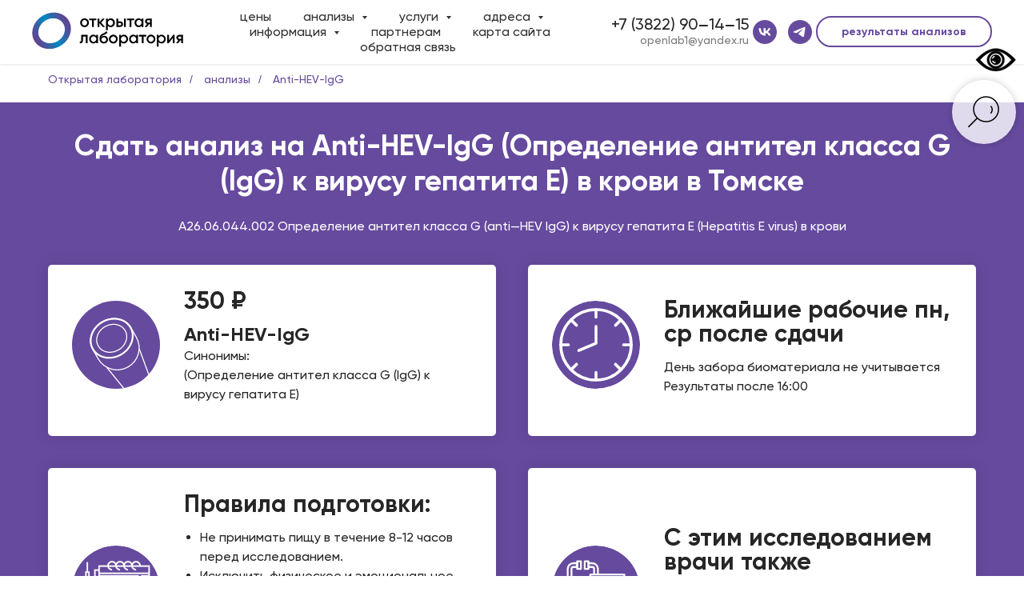

--- FILE ---
content_type: text/html; charset=UTF-8
request_url: https://oplab.ru/analizes/anti-hev-igg
body_size: 22971
content:
<!DOCTYPE html> <html> <head> <meta charset="utf-8" /> <meta http-equiv="Content-Type" content="text/html; charset=utf-8" /> <meta name="viewport" content="width=device-width, initial-scale=1.0" /> <!--metatextblock--> <title>Сдать анализ на Anti-HEV-IgG (Определение антител класса G (IgG) к вирусу гепатита E) в крови в Томске — Открытая лаборатория</title> <meta name="description" content="Сдать анализ крови в Томске по доступной цене Anti-HEV-IgG (Определение антител класса G (IgG) к вирусу гепатита E) в крови. Инфекции. Забор крови из вены и пальца. Собственная лаборатория. " /> <meta name="keywords" content="сдать анализ крови, анализ крови томск цена, анализ крови из вены, сдать анализы крови томск, сдать анализ крови томск, где сдать кровь томск, ферритин кровь анализ, сдать кровь на общий анализ, сдать кровь на вич томск, общий анализ крови томск " /> <meta property="og:url" content="https://oplab.ru/analizes/anti-hev-igg" /> <meta property="og:title" content="Сдать анализ на Anti-HEV-IgG (Определение антител класса G (IgG) к вирусу гепатита E) в крови в Томске — Открытая лаборатория" /> <meta property="og:description" content="Сдать анализ крови в Томске по доступной цене Anti-HEV-IgG (Определение антител класса G (IgG) к вирусу гепатита E) в крови. Инфекции. Забор крови из вены и пальца. Собственная лаборатория. " /> <meta property="og:type" content="website" /> <meta property="og:image" content="https://static.tildacdn.com/tild6662-3732-4361-a135-346166306166/Preview_page.jpg" /> <link rel="canonical" href="https://oplab.ru/analizes/anti-hev-igg"> <!--/metatextblock--> <meta name="format-detection" content="telephone=no" /> <meta http-equiv="x-dns-prefetch-control" content="on"> <link rel="dns-prefetch" href="https://ws.tildacdn.com"> <link rel="dns-prefetch" href="https://static.tildacdn.com"> <link rel="shortcut icon" href="https://static.tildacdn.com/tild6566-6462-4866-a261-366139333661/favicon.ico" type="image/x-icon" /> <link rel="apple-touch-icon" href="https://static.tildacdn.com/tild3565-3632-4461-a431-303632376134/___5.png"> <link rel="apple-touch-icon" sizes="76x76" href="https://static.tildacdn.com/tild3565-3632-4461-a431-303632376134/___5.png"> <link rel="apple-touch-icon" sizes="152x152" href="https://static.tildacdn.com/tild3565-3632-4461-a431-303632376134/___5.png"> <link rel="apple-touch-startup-image" href="https://static.tildacdn.com/tild3565-3632-4461-a431-303632376134/___5.png"> <meta name="msapplication-TileColor" content="#000000"> <meta name="msapplication-TileImage" content="https://static.tildacdn.com/tild3734-3161-4632-b465-303139623336/___6.png"> <!-- Assets --> <script src="https://neo.tildacdn.com/js/tilda-fallback-1.0.min.js" async charset="utf-8"></script> <link rel="stylesheet" href="https://static.tildacdn.com/css/tilda-grid-3.0.min.css" type="text/css" media="all" onerror="this.loaderr='y';"/> <link rel="stylesheet" href="https://static.tildacdn.com/ws/project2689653/tilda-blocks-page43845961.min.css?t=1764418246" type="text/css" media="all" onerror="this.loaderr='y';" /> <link rel="stylesheet" href="https://static.tildacdn.com/css/tilda-animation-2.0.min.css" type="text/css" media="all" onerror="this.loaderr='y';" /> <link rel="stylesheet" href="https://static.tildacdn.com/css/tilda-cards-1.0.min.css" type="text/css" media="all" onerror="this.loaderr='y';" /> <link rel="stylesheet" href="https://static.tildacdn.com/css/tilda-menusub-1.0.min.css" type="text/css" media="print" onload="this.media='all';" onerror="this.loaderr='y';" /> <noscript><link rel="stylesheet" href="https://static.tildacdn.com/css/tilda-menusub-1.0.min.css" type="text/css" media="all" /></noscript> <link rel="stylesheet" href="https://static.tildacdn.com/css/tilda-forms-1.0.min.css" type="text/css" media="all" onerror="this.loaderr='y';" /> <link rel="stylesheet" href="https://static.tildacdn.com/css/tilda-menu-widgeticons-1.0.min.css" type="text/css" media="all" onerror="this.loaderr='y';" /> <link rel="stylesheet" href="https://static.tildacdn.com/css/tilda-cart-1.0.min.css" type="text/css" media="all" onerror="this.loaderr='y';" /> <script nomodule src="https://static.tildacdn.com/js/tilda-polyfill-1.0.min.js" charset="utf-8"></script> <script type="text/javascript">function t_onReady(func) {if(document.readyState!='loading') {func();} else {document.addEventListener('DOMContentLoaded',func);}}
function t_onFuncLoad(funcName,okFunc,time) {if(typeof window[funcName]==='function') {okFunc();} else {setTimeout(function() {t_onFuncLoad(funcName,okFunc,time);},(time||100));}}function t_throttle(fn,threshhold,scope) {return function() {fn.apply(scope||this,arguments);};}</script> <script src="https://static.tildacdn.com/js/jquery-1.10.2.min.js" charset="utf-8" onerror="this.loaderr='y';"></script> <script src="https://static.tildacdn.com/js/tilda-scripts-3.0.min.js" charset="utf-8" defer onerror="this.loaderr='y';"></script> <script src="https://static.tildacdn.com/ws/project2689653/tilda-blocks-page43845961.min.js?t=1764418246" charset="utf-8" async onerror="this.loaderr='y';"></script> <script src="https://static.tildacdn.com/js/tilda-lazyload-1.0.min.js" charset="utf-8" async onerror="this.loaderr='y';"></script> <script src="https://static.tildacdn.com/js/tilda-animation-2.0.min.js" charset="utf-8" async onerror="this.loaderr='y';"></script> <script src="https://static.tildacdn.com/js/tilda-cards-1.0.min.js" charset="utf-8" async onerror="this.loaderr='y';"></script> <script src="https://static.tildacdn.com/js/tilda-map-1.0.min.js" charset="utf-8" async onerror="this.loaderr='y';"></script> <script src="https://static.tildacdn.com/js/tilda-menusub-1.0.min.js" charset="utf-8" async onerror="this.loaderr='y';"></script> <script src="https://static.tildacdn.com/js/tilda-menu-1.0.min.js" charset="utf-8" async onerror="this.loaderr='y';"></script> <script src="https://static.tildacdn.com/js/tilda-widget-positions-1.0.min.js" charset="utf-8" async onerror="this.loaderr='y';"></script> <script src="https://static.tildacdn.com/js/tilda-menu-widgeticons-1.0.min.js" charset="utf-8" async onerror="this.loaderr='y';"></script> <script src="https://static.tildacdn.com/js/tilda-forms-1.0.min.js" charset="utf-8" async onerror="this.loaderr='y';"></script> <script src="https://static.tildacdn.com/js/tilda-cart-1.1.min.js" charset="utf-8" async onerror="this.loaderr='y';"></script> <script src="https://static.tildacdn.com/js/tilda-skiplink-1.0.min.js" charset="utf-8" async onerror="this.loaderr='y';"></script> <script src="https://static.tildacdn.com/js/tilda-events-1.0.min.js" charset="utf-8" async onerror="this.loaderr='y';"></script> <!-- nominify begin --><meta name="google-site-verification" content="4OQPK5_P_0p0Xit9GEqQV8_gYtynkrFrcT49it0PI88" /> <meta name="yandex-verification" content="de88b738fb1c63fd" /> <script src="//cdn.callibri.ru/callibri.js" type="text/javascript" charset="utf-8"></script> <script async src="//files.jumpoutpopup.ru/817c8e2fe7b3a6525402.js"></script> <!-- nominify end --><script type="text/javascript">window.dataLayer=window.dataLayer||[];</script> <script type="text/javascript">(function() {if((/bot|google|yandex|baidu|bing|msn|duckduckbot|teoma|slurp|crawler|spider|robot|crawling|facebook/i.test(navigator.userAgent))===false&&typeof(sessionStorage)!='undefined'&&sessionStorage.getItem('visited')!=='y'&&document.visibilityState){var style=document.createElement('style');style.type='text/css';style.innerHTML='@media screen and (min-width: 980px) {.t-records {opacity: 0;}.t-records_animated {-webkit-transition: opacity ease-in-out .2s;-moz-transition: opacity ease-in-out .2s;-o-transition: opacity ease-in-out .2s;transition: opacity ease-in-out .2s;}.t-records.t-records_visible {opacity: 1;}}';document.getElementsByTagName('head')[0].appendChild(style);function t_setvisRecs(){var alr=document.querySelectorAll('.t-records');Array.prototype.forEach.call(alr,function(el) {el.classList.add("t-records_animated");});setTimeout(function() {Array.prototype.forEach.call(alr,function(el) {el.classList.add("t-records_visible");});sessionStorage.setItem("visited","y");},400);}
document.addEventListener('DOMContentLoaded',t_setvisRecs);}})();</script></head> <body class="t-body" style="margin:0;"> <!--allrecords--> <div id="allrecords" class="t-records" data-hook="blocks-collection-content-node" data-tilda-project-id="2689653" data-tilda-page-id="43845961" data-tilda-page-alias="analizes/anti-hev-igg" data-tilda-formskey="b23da90d82b79f68e2ad241c8adf26c8" data-tilda-cookie="no" data-tilda-stat-scroll="yes" data-tilda-lazy="yes" data-tilda-root-zone="com" data-tilda-project-headcode="yes" data-tilda-project-country="RU"> <!--header--> <header id="t-header" class="t-records" data-hook="blocks-collection-content-node" data-tilda-project-id="2689653" data-tilda-page-id="14462346" data-tilda-formskey="b23da90d82b79f68e2ad241c8adf26c8" data-tilda-cookie="no" data-tilda-stat-scroll="yes" data-tilda-lazy="yes" data-tilda-root-zone="com" data-tilda-project-headcode="yes" data-tilda-project-country="RU"> <div id="rec520869602" class="r t-rec t-screenmin-1200px" style=" " data-animationappear="off" data-record-type="257" data-screen-min="1200px"> <!-- T228 --> <div id="nav520869602marker"></div> <div id="nav520869602" class="t228 t228__positionfixed " style="background-color: rgba(255,255,255,1); height:80px; " data-bgcolor-hex="#ffffff" data-bgcolor-rgba="rgba(255,255,255,1)" data-navmarker="nav520869602marker" data-appearoffset="" data-bgopacity-two="" data-menushadow="" data-menushadow-css="0px 1px 3px rgba(0,0,0,0.1)" data-bgopacity="1" data-menu-items-align="center" data-menu="yes"> <div class="t228__maincontainer " style="height:80px;"> <div class="t228__padding40px"></div> <div class="t228__leftside"> <div class="t228__leftcontainer"> <a href="/" class="t228__imgwrapper"> <img class="t228__imglogo t228__imglogomobile"
src="https://static.tildacdn.com/tild6138-6431-4532-a163-323735386232/openlab_logo.svg"
imgfield="img"
style="max-width: 190px; width: 190px; min-width: 190px; height: auto; display: block;"
alt="Открытая лаборатория"> </a> </div> </div> <div class="t228__centerside "> <nav class="t228__centercontainer"> <ul role="list" class="t228__list t-menu__list t228__list_hidden"> <li class="t228__list_item"
style="padding:0 20px 0 0;"> <a class="t-menu__link-item"
href="/price" data-menu-submenu-hook="" data-menu-item-number="1">
цены
</a> </li> <li class="t228__list_item"
style="padding:0 20px;"> <a class="t-menu__link-item"
href=""
aria-expanded="false" role="button" data-menu-submenu-hook="link_sub2_520869602" data-menu-item-number="2">
анализы
</a> <div class="t-menusub" data-submenu-hook="link_sub2_520869602" data-submenu-margin="15px" data-add-submenu-arrow="on"> <div class="t-menusub__menu"> <div class="t-menusub__content"> <ul role="list" class="t-menusub__list"> <li class="t-menusub__list-item t-name t-name_xs"> <a class="t-menusub__link-item t-name t-name_xs"
href="/price" data-menu-item-number="2">цены</a> </li> <li class="t-menusub__list-item t-name t-name_xs"> <a class="t-menusub__link-item t-name t-name_xs"
href="/analizes/complex" data-menu-item-number="2">комплексы</a> </li> <li class="t-menusub__list-item t-name t-name_xs"> <a class="t-menusub__link-item t-name t-name_xs"
href="/preparation-for-testing" data-menu-item-number="2">подготовка к сдаче</a> </li> <li class="t-menusub__list-item t-name t-name_xs"> <a class="t-menusub__link-item t-name t-name_xs"
href="/oms" data-menu-item-number="2">ОМС</a> </li> </ul> </div> </div> </div> </li> <li class="t228__list_item"
style="padding:0 20px;"> <a class="t-menu__link-item"
href=""
aria-expanded="false" role="button" data-menu-submenu-hook="link_sub3_520869602" data-menu-item-number="3">
услуги
</a> <div class="t-menusub" data-submenu-hook="link_sub3_520869602" data-submenu-margin="15px" data-add-submenu-arrow="on"> <div class="t-menusub__menu"> <div class="t-menusub__content"> <ul role="list" class="t-menusub__list"> <li class="t-menusub__list-item t-name t-name_xs"> <a class="t-menusub__link-item t-name t-name_xs"
href="/pediatrician" data-menu-item-number="3">врач-педиатр</a> </li> <li class="t-menusub__list-item t-name t-name_xs"> <a class="t-menusub__link-item t-name t-name_xs"
href="/analyzes-home" data-menu-item-number="3">выезд медсестры на дом </a> </li> </ul> </div> </div> </div> </li> <li class="t228__list_item"
style="padding:0 20px;"> <a class="t-menu__link-item"
href=""
aria-expanded="false" role="button" data-menu-submenu-hook="link_sub4_520869602" data-menu-item-number="4">
адреса
</a> <div class="t-menusub" data-submenu-hook="link_sub4_520869602" data-submenu-margin="15px" data-add-submenu-arrow="on"> <div class="t-menusub__menu"> <div class="t-menusub__content"> <ul role="list" class="t-menusub__list"> <li class="t-menusub__list-item t-name t-name_xs"> <a class="t-menusub__link-item t-name t-name_xs"
href="/offices" data-menu-item-number="4">медицинские офисы</a> </li> <li class="t-menusub__list-item t-name t-name_xs"> <a class="t-menusub__link-item t-name t-name_xs"
href="/offices_seversk" data-menu-item-number="4">партнеры</a> </li> </ul> </div> </div> </div> </li> <li class="t228__list_item"
style="padding:0 20px;"> <a class="t-menu__link-item"
href=""
aria-expanded="false" role="button" data-menu-submenu-hook="link_sub5_520869602" data-menu-item-number="5">
информация
</a> <div class="t-menusub" data-submenu-hook="link_sub5_520869602" data-submenu-margin="15px" data-add-submenu-arrow="on"> <div class="t-menusub__menu"> <div class="t-menusub__content"> <ul role="list" class="t-menusub__list"> <li class="t-menusub__list-item t-name t-name_xs"> <a class="t-menusub__link-item t-name t-name_xs"
href="/about" data-menu-item-number="5">о лаборатории</a> </li> <li class="t-menusub__list-item t-name t-name_xs"> <a class="t-menusub__link-item t-name t-name_xs"
href="/structure" data-menu-item-number="5">структура</a> </li> <li class="t-menusub__list-item t-name t-name_xs"> <a class="t-menusub__link-item t-name t-name_xs"
href="/staff" data-menu-item-number="5">сотрудники</a> </li> <li class="t-menusub__list-item t-name t-name_xs"> <a class="t-menusub__link-item t-name t-name_xs"
href="/docs" data-menu-item-number="5">важная информация</a> </li> <li class="t-menusub__list-item t-name t-name_xs"> <a class="t-menusub__link-item t-name t-name_xs"
href="/vacancy" data-menu-item-number="5">вакансии</a> </li> </ul> </div> </div> </div> </li> <li class="t228__list_item"
style="padding:0 20px;"> <a class="t-menu__link-item"
href="/medical" data-menu-submenu-hook="" data-menu-item-number="6">
партнерам
</a> </li> <li class="t228__list_item"
style="padding:0 20px;"> <a class="t-menu__link-item"
href="/karta" data-menu-submenu-hook="" data-menu-item-number="7">
карта сайта
</a> </li> <li class="t228__list_item"
style="padding:0 0 0 20px;"> <a class="t-menu__link-item"
href="/comments" data-menu-submenu-hook="" data-menu-item-number="8">
обратная связь
</a> </li> </ul> </nav> </div> <div class="t228__rightside"> <div class="t228__rightcontainer"> <div class="t228__right_descr" field="descr"><div style="font-size:16px;line-height:16px;" data-customstyle="yes"><span style="font-weight: 500;"><span data-redactor-style="font-size: 20px;" style="font-size: 20px;"><a href="tel:8(3822)90-14-15" style="" data-redactor-tag="a">+7 (3822) 90‒14‒15</a><br /><span style="font-size: 14px;"><span style="color: rgb(121, 121, 121);" data-redactor-style="color: rgb(121, 121, 121);">openlab1@yandex.ru</span></span></span><br /></span></div></div> <div class="t-sociallinks"> <ul role="list" class="t-sociallinks__wrapper" aria-label="Соц. сети"> <!-- new soclinks --><li class="t-sociallinks__item t-sociallinks__item_vk"><a href="https://vk.com/oplab_tomsk" target="_blank" rel="nofollow" aria-label="vk" style="width: 30px; height: 30px;"><svg class="t-sociallinks__svg" role="presentation" width=30px height=30px viewBox="0 0 100 100" fill="none"
xmlns="http://www.w3.org/2000/svg"> <path fill-rule="evenodd" clip-rule="evenodd"
d="M50 100c27.614 0 50-22.386 50-50S77.614 0 50 0 0 22.386 0 50s22.386 50 50 50ZM25 34c.406 19.488 10.15 31.2 27.233 31.2h.968V54.05c6.278.625 11.024 5.216 12.93 11.15H75c-2.436-8.87-8.838-13.773-12.836-15.647C66.162 47.242 71.783 41.62 73.126 34h-8.058c-1.749 6.184-6.932 11.805-11.867 12.336V34h-8.057v21.611C40.147 54.362 33.838 48.304 33.556 34H25Z"
fill="#664a9e" /> </svg></a></li>&nbsp;<li class="t-sociallinks__item t-sociallinks__item_telegram"><a href="https://t.me/oplab_tomsk" target="_blank" rel="nofollow" aria-label="telegram" style="width: 30px; height: 30px;"><svg class="t-sociallinks__svg" role="presentation" width=30px height=30px viewBox="0 0 100 100" fill="none"
xmlns="http://www.w3.org/2000/svg"> <path fill-rule="evenodd" clip-rule="evenodd"
d="M50 100c27.614 0 50-22.386 50-50S77.614 0 50 0 0 22.386 0 50s22.386 50 50 50Zm21.977-68.056c.386-4.38-4.24-2.576-4.24-2.576-3.415 1.414-6.937 2.85-10.497 4.302-11.04 4.503-22.444 9.155-32.159 13.734-5.268 1.932-2.184 3.864-2.184 3.864l8.351 2.577c3.855 1.16 5.91-.129 5.91-.129l17.988-12.238c6.424-4.38 4.882-.773 3.34.773l-13.49 12.882c-2.056 1.804-1.028 3.35-.129 4.123 2.55 2.249 8.82 6.364 11.557 8.16.712.467 1.185.778 1.292.858.642.515 4.111 2.834 6.424 2.319 2.313-.516 2.57-3.479 2.57-3.479l3.083-20.226c.462-3.511.993-6.886 1.417-9.582.4-2.546.705-4.485.767-5.362Z"
fill="#664a9e" /> </svg></a></li><!-- /new soclinks --> </ul> </div> <div class="t228__right_buttons"> <div class="t228__right_buttons_wrap"> <div class="t228__right_buttons_but"> <a
class="t-btn t-btnflex t-btnflex_type_button t-btnflex_sm js-click-stat"
href="https://rez.oplab.ru/" data-tilda-event-name="/tilda/click/rec520869602/button1"> <span class="t-btnflex__text">результаты анализов</span> <style>#rec520869602 .t-btnflex.t-btnflex_type_button {color:#664a9e;border-style:solid !important;border-color:#664a9e !important;--border-width:2px;border-radius:30px;box-shadow:0px 0px 10px rgba(0,0,0,0) !important;font-family:Gilroy;font-weight:600;transition-duration:0.2s;transition-property:background-color,color,border-color,box-shadow,opacity,transform,gap;transition-timing-function:ease-in-out;}@media (hover:hover) {#rec520869602 .t-btnflex.t-btnflex_type_button:not(.t-animate_no-hover):hover {color:#ffffff !important;background-color:#664a9e !important;}#rec520869602 .t-btnflex.t-btnflex_type_button:not(.t-animate_no-hover):focus-visible {color:#ffffff !important;background-color:#664a9e !important;}}</style> </a> </div> </div> </div> </div> </div> <div class="t228__padding40px"> </div> </div> </div> <style>@media screen and (max-width:980px){#rec520869602 .t228__leftcontainer{padding:20px;}#rec520869602 .t228__imglogo{padding:20px 0;}#rec520869602 .t228{}}</style> <script>window.addEventListener('load',function() {t_onFuncLoad('t228_setWidth',function() {t228_setWidth('520869602');});});window.addEventListener('resize',t_throttle(function() {t_onFuncLoad('t228_setWidth',function() {t228_setWidth('520869602');});t_onFuncLoad('t_menu__setBGcolor',function() {t_menu__setBGcolor('520869602','.t228');});}));t_onReady(function() {t_onFuncLoad('t_menu__highlightActiveLinks',function() {t_menu__highlightActiveLinks('.t228__list_item a');});t_onFuncLoad('t_menu__findAnchorLinks',function() {t_menu__findAnchorLinks('520869602','.t228__list_item a');});t_onFuncLoad('t228__init',function() {t228__init('520869602');});t_onFuncLoad('t_menu__setBGcolor',function() {t_menu__setBGcolor('520869602','.t228');});t_onFuncLoad('t_menu__interactFromKeyboard',function() {t_menu__interactFromKeyboard('520869602');});t_onFuncLoad('t228_setWidth',function() {t228_setWidth('520869602');});});</script> <style>#rec520869602 .t-menu__link-item{-webkit-transition:color 0.3s ease-in-out,opacity 0.3s ease-in-out;transition:color 0.3s ease-in-out,opacity 0.3s ease-in-out;position:relative;}#rec520869602 .t-menu__link-item.t-active:not(.t978__menu-link){color:#664a9e !important;opacity:1 !important;}#rec520869602 .t-menu__link-item.t-active::after{content:'';position:absolute;left:0;-webkit-transition:all 0.3s ease;transition:all 0.3s ease;opacity:1;width:100%;height:100%;bottom:-0px;border-bottom:0px solid #664a9e;-webkit-box-shadow:inset 0px -1px 0px 0px #664a9e;-moz-box-shadow:inset 0px -1px 0px 0px #664a9e;box-shadow:inset 0px -1px 0px 0px #664a9e;}#rec520869602 .t-menu__link-item:not(.t-active):not(.tooltipstered):hover{color:#664a9e !important;}#rec520869602 .t-menu__link-item:not(.t-active):not(.tooltipstered):focus-visible{color:#664a9e !important;}@supports (overflow:-webkit-marquee) and (justify-content:inherit){#rec520869602 .t-menu__link-item,#rec520869602 .t-menu__link-item.t-active{opacity:1 !important;}}</style> <script>t_onReady(function() {setTimeout(function(){t_onFuncLoad('t_menusub_init',function() {t_menusub_init('520869602');});},500);});</script> <style>#rec520869602 .t-menusub__link-item{-webkit-transition:color 0.3s ease-in-out,opacity 0.3s ease-in-out;transition:color 0.3s ease-in-out,opacity 0.3s ease-in-out;}#rec520869602 .t-menusub__link-item.t-active{color:#664a9e !important;font-weight:500 !important;opacity:1 !important;}#rec520869602 .t-menusub__link-item:not(.t-active):not(.tooltipstered):hover{color:#664a9e !important;opacity:1 !important;}@supports (overflow:-webkit-marquee) and (justify-content:inherit){#rec520869602 .t-menusub__link-item,#rec520869602 .t-menusub__link-item.t-active{opacity:1 !important;}}@media screen and (max-width:980px){#rec520869602 .t-menusub__menu .t-menusub__link-item{color:#333333 !important;}#rec520869602 .t-menusub__menu .t-menusub__link-item.t-active{color:#664a9e !important;}}@media screen and (min-width:981px){#rec520869602 .t-menusub__menu{text-align:left;max-width:250px;border-radius:5px;border:2px solid #664a9e;box-shadow:0px 0px 2px rgba(0,0,0,0.2);}}#rec520869602 .t-menusub__menu_top:before{bottom:-22px;border-top-color:#664a9e;}#rec520869602 .t-menusub__menu_bottom:before{top:-22px;border-bottom-color:#664a9e;}</style> <style> #rec520869602 a.t-menusub__link-item{font-size:17px;color:#333333;font-weight:500;}</style> <style> #rec520869602 .t228__leftcontainer a{color:#ffffff;}#rec520869602 a.t-menu__link-item{font-size:16px;color:#333333;font-family:'Gilroy';font-weight:500;}#rec520869602 .t228__right_langs_lang a{font-size:16px;color:#333333;font-family:'Gilroy';font-weight:500;}#rec520869602 .t228__right_descr{font-size:24px;color:#262626;}</style> <style> #rec520869602 .t228__logo{color:#ffffff;}</style> <style>#rec520869602 .t228 {box-shadow:0px 1px 3px rgba(0,0,0,0.1);}</style> </div> <div id="rec622472765" class="r t-rec" style=" " data-animationappear="off" data-record-type="985"> <!--tsearch-widget---> <!-- @classes: t-name t-name_xs t-descr t-descr_xs t-text t-input --> <div class="t985" data-search-showby="10" data-search-hook="#rec520869602"> <button type="button" class="t985__search-widget-button t-search-widget__button" style="left: 10px; right: initial;right: 10px; left: initial;"> <div class="t985__search-widget-icon"> <svg role="presentation" width="80" height="80" viewBox="0 0 80 80" fill="none" xmlns="http://www.w3.org/2000/svg"> <path d="M31.1228 48.1328L21 58.253" stroke="black" stroke-width="1.5" stroke-linecap="square"/> <path fill-rule="evenodd" clip-rule="evenodd" d="M53.5878 25.5522C59.6573 31.6217 59.6573 41.4634 53.5878 47.5329C47.5181 53.6026 37.6765 53.6026 31.6069 47.5329C25.5373 41.4634 25.5373 31.6217 31.6069 25.5522C37.6765 19.4826 47.5181 19.4826 53.5878 25.5522Z" stroke="black" stroke-width="1.5"/> <path d="M48.425 32.5469C50.9434 35.0652 50.8891 39.2025 48.3037 41.7878" stroke="black" stroke-width="1.5"/> </svg> </div> </button> <div class="t985__overlay t-search-widget__overlay"> <div class="t985__widgetheader t-search-widget__header t985__widgetheader_hasvariants"> <div class="t985__inputcontainer t-container"> <div class="t-search-widget__inputcontainer t-col t-col_8 t-prefix_2"> <div class="t985__blockinput t-search-widget__blockinput" style=" "> <input type="text" class="t985__input t-search-widget__input t-input" placeholder="Поиск" data-search-target="all" style=""> <svg role="presentation" class="t985__search-icon t-search-widget__search-icon" width="30" height="30" viewBox="0 0 30 30" fill="none" xmlns="http://www.w3.org/2000/svg"> <circle r="7.93388" transform="matrix(0.715639 0.698471 -0.715639 0.698471 18.5859 11.7816)" stroke-width="1.0" stroke="#b6b6b6"/> <line y1="-0.5" x2="9.17531" y2="-0.5" transform="matrix(-0.715635 0.698474 -0.715635 -0.698474 12.75 16.9609)" stroke-width="1.0" stroke="#b6b6b6"/> </svg> <div class="t985__loading-icon t-search-widget__loading"> <svg role="presentation" width="24" height="24" viewBox="0 0 24 24" fill="none" xmlns="http://www.w3.org/2000/svg"> <path d="M5.12544 3.27734C2.57644 5.34 0.75 8.49358 0.75 12.028C0.75 17.3825 4.49041 21.8634 9.50089 23.0004" stroke="#b6b6b6"/> <path d="M2 2.02734L5.75038 2.65241L5.12532 6.40279" stroke="#b6b6b6"/> <path d="M18.8785 20.5C21.4275 18.4373 23.2539 15.2838 23.2539 11.7493C23.2539 6.39481 19.5135 1.91392 14.503 0.776984" stroke="#b6b6b6"/> <path d="M22.0039 21.75L18.2534 21.1249L18.8785 17.3746" stroke="#b6b6b6"/> </svg> </div> <div class="t985__clear-icon t-search-widget__clear-icon"> <svg role="presentation" width="12" height="12" viewBox="0 0 12 12" fill="none" xmlns="http://www.w3.org/2000/svg"> <path d="M1.00004 10.9659L10.9999 0.999962" stroke="#565656"/> <path d="M10.9883 10.9986L1.00214 1.02924" stroke="#565656"/> </svg> </div> </div> </div> <div class="t985__close-icon t-search-widget__close-icon"> <svg role="presentation" width="28" height="28" viewBox="0 0 28 28" fill="none" xmlns="http://www.w3.org/2000/svg"> <path d="M0.754014 27.4806L27.0009 1.32294" stroke="black"/> <path d="M26.9688 27.5665L0.757956 1.39984" stroke="black"/> </svg> </div> </div> <div class="t-container"> <div class="t985__searchvariants t-col t-col_8 t-prefix_2"></div> </div> </div> </div> </div> <script>t_onReady(function() {var tildaSearchWidgetJs='https://static.tildacdn.com/js/tilda-searchwidget-';if(!document.querySelector('script[src^="https://search.tildacdn.com/static/tilda-searchwidget-"]')&&!document.querySelector('script[src^="' + tildaSearchWidgetJs + '"]')) {var script=document.createElement('script');script.src=tildaSearchWidgetJs + '1.0.min.js';script.type='text/javascript';document.body.appendChild(script);}
var tildaSearchWidgetCss='https://static.tildacdn.com/css/tilda-searchwidget-';if(!document.querySelector('link[href^="https://search.tildacdn.com/static/tilda-searchwidget-"]')&&!document.querySelector('link[href^="' + tildaSearchWidgetCss + '"]')) {var link=document.createElement('link');link.href=tildaSearchWidgetCss + '1.0.min.css';link.rel='stylesheet';link.media='screen';document.body.appendChild(link);}
t_onFuncLoad('t985_addSearchVariants',function() {t985_addSearchVariants('622472765','Например: гемоглобин');});});</script> <!--/tsearch-widget---> </div> <div id="rec520869624" class="r t-rec t-screenmax-1200px" style=" " data-animationappear="off" data-record-type="309" data-screen-max="1200px"> <!-- T280 --> <div id="nav520869624marker"></div> <div id="nav520869624" class="t280 " data-menu="yes" data-appearoffset="" data-menu-widgeticon-search="yes"> <div class="t280__container t280__small t280__positionfixed" style=""> <div class="t280__container__bg" style="background-color: rgba(255,255,255,1);" data-bgcolor-hex="#ffffff" data-bgcolor-rgba="rgba(255,255,255,1)" data-navmarker="nav520869624marker" data-appearoffset="" data-bgopacity="1" data-menushadow="" data-menushadow-css="0px 1px 3px rgba(0,0,0,0)"></div> <div class="t280__menu__content "> <div class="t280__logo__container" style="min-height:60px;"> <div class="t280__logo__content"> <a class="t280__logo" href="/"> <img class="t280__logo__img"
src="https://static.tildacdn.com/tild6138-6431-4532-a163-323735386232/openlab_logo.svg"
imgfield="img"
style="height: 40px;"
alt="Открытая лаборатория"> </a> </div> </div> <ul class="t-menuwidgeticons__wrapper"> <li class="t-menuwidgeticons__icon t-menuwidgeticons__icon_sm t-menuwidgeticons__search"> <a
class="t-menuwidgeticons__link t-menuwidgeticons__link_search"
href="#opensearch"
role="button"
aria-label="Поиск"> <div class="t-menuwidgeticons__img t-menuwidgeticons__img_search"> <svg viewBox="0 0 22 22" fill="none" xmlns="http://www.w3.org/2000/svg"> <circle cx="10.1224" cy="10.8801" r="7.69888" transform="rotate(47.1675 10.1224 10.8801)" stroke="#664a9e" stroke-width="2"/> <line x1="16.4142" y1="17" x2="20.3033" y2="20.8891" stroke="#664a9e" stroke-width="2" stroke-linecap="round"/> </svg> </div> </a> </li> </ul> <style>.t-menuwidgeticons__button_hidden_520869624{display:none !important;}</style> <button type="button"
class="t-menuburger t-menuburger_third t-menuburger__small"
aria-label="Навигационное меню"
aria-expanded="false"> <span style="background-color:#664a9e;"></span> <span style="background-color:#664a9e;"></span> <span style="background-color:#664a9e;"></span> <span style="background-color:#664a9e;"></span> </button> <script>function t_menuburger_init(recid) {var rec=document.querySelector('#rec' + recid);if(!rec) return;var burger=rec.querySelector('.t-menuburger');if(!burger) return;var isSecondStyle=burger.classList.contains('t-menuburger_second');if(isSecondStyle&&!window.isMobile&&!('ontouchend' in document)) {burger.addEventListener('mouseenter',function() {if(burger.classList.contains('t-menuburger-opened')) return;burger.classList.remove('t-menuburger-unhovered');burger.classList.add('t-menuburger-hovered');});burger.addEventListener('mouseleave',function() {if(burger.classList.contains('t-menuburger-opened')) return;burger.classList.remove('t-menuburger-hovered');burger.classList.add('t-menuburger-unhovered');setTimeout(function() {burger.classList.remove('t-menuburger-unhovered');},300);});}
burger.addEventListener('click',function() {if(!burger.closest('.tmenu-mobile')&&!burger.closest('.t450__burger_container')&&!burger.closest('.t466__container')&&!burger.closest('.t204__burger')&&!burger.closest('.t199__js__menu-toggler')) {burger.classList.toggle('t-menuburger-opened');burger.classList.remove('t-menuburger-unhovered');}});var menu=rec.querySelector('[data-menu="yes"]');if(!menu) return;var menuLinks=menu.querySelectorAll('.t-menu__link-item');var submenuClassList=['t978__menu-link_hook','t978__tm-link','t966__tm-link','t794__tm-link','t-menusub__target-link'];Array.prototype.forEach.call(menuLinks,function(link) {link.addEventListener('click',function() {var isSubmenuHook=submenuClassList.some(function(submenuClass) {return link.classList.contains(submenuClass);});if(isSubmenuHook) return;burger.classList.remove('t-menuburger-opened');});});menu.addEventListener('clickedAnchorInTooltipMenu',function() {burger.classList.remove('t-menuburger-opened');});}
t_onReady(function() {t_onFuncLoad('t_menuburger_init',function(){t_menuburger_init('520869624');});});</script> <style>.t-menuburger{position:relative;flex-shrink:0;width:28px;height:20px;padding:0;border:none;background-color:transparent;outline:none;-webkit-transform:rotate(0deg);transform:rotate(0deg);transition:transform .5s ease-in-out;cursor:pointer;z-index:999;}.t-menuburger span{display:block;position:absolute;width:100%;opacity:1;left:0;-webkit-transform:rotate(0deg);transform:rotate(0deg);transition:.25s ease-in-out;height:3px;background-color:#000;}.t-menuburger span:nth-child(1){top:0px;}.t-menuburger span:nth-child(2),.t-menuburger span:nth-child(3){top:8px;}.t-menuburger span:nth-child(4){top:16px;}.t-menuburger__big{width:42px;height:32px;}.t-menuburger__big span{height:5px;}.t-menuburger__big span:nth-child(2),.t-menuburger__big span:nth-child(3){top:13px;}.t-menuburger__big span:nth-child(4){top:26px;}.t-menuburger__small{width:22px;height:14px;}.t-menuburger__small span{height:2px;}.t-menuburger__small span:nth-child(2),.t-menuburger__small span:nth-child(3){top:6px;}.t-menuburger__small span:nth-child(4){top:12px;}.t-menuburger-opened span:nth-child(1){top:8px;width:0%;left:50%;}.t-menuburger-opened span:nth-child(2){-webkit-transform:rotate(45deg);transform:rotate(45deg);}.t-menuburger-opened span:nth-child(3){-webkit-transform:rotate(-45deg);transform:rotate(-45deg);}.t-menuburger-opened span:nth-child(4){top:8px;width:0%;left:50%;}.t-menuburger-opened.t-menuburger__big span:nth-child(1){top:6px;}.t-menuburger-opened.t-menuburger__big span:nth-child(4){top:18px;}.t-menuburger-opened.t-menuburger__small span:nth-child(1),.t-menuburger-opened.t-menuburger__small span:nth-child(4){top:6px;}@media (hover),(min-width:0\0){.t-menuburger_first:hover span:nth-child(1){transform:translateY(1px);}.t-menuburger_first:hover span:nth-child(4){transform:translateY(-1px);}.t-menuburger_first.t-menuburger__big:hover span:nth-child(1){transform:translateY(3px);}.t-menuburger_first.t-menuburger__big:hover span:nth-child(4){transform:translateY(-3px);}}.t-menuburger_second span:nth-child(2),.t-menuburger_second span:nth-child(3){width:80%;left:20%;right:0;}@media (hover),(min-width:0\0){.t-menuburger_second.t-menuburger-hovered span:nth-child(2),.t-menuburger_second.t-menuburger-hovered span:nth-child(3){animation:t-menuburger-anim 0.3s ease-out normal forwards;}.t-menuburger_second.t-menuburger-unhovered span:nth-child(2),.t-menuburger_second.t-menuburger-unhovered span:nth-child(3){animation:t-menuburger-anim2 0.3s ease-out normal forwards;}}.t-menuburger_second.t-menuburger-opened span:nth-child(2),.t-menuburger_second.t-menuburger-opened span:nth-child(3){left:0;right:0;width:100%!important;}.t-menuburger_third span:nth-child(4){width:70%;left:unset;right:0;}@media (hover),(min-width:0\0){.t-menuburger_third:not(.t-menuburger-opened):hover span:nth-child(4){width:100%;}}.t-menuburger_third.t-menuburger-opened span:nth-child(4){width:0!important;right:50%;}.t-menuburger_fourth{height:12px;}.t-menuburger_fourth.t-menuburger__small{height:8px;}.t-menuburger_fourth.t-menuburger__big{height:18px;}.t-menuburger_fourth span:nth-child(2),.t-menuburger_fourth span:nth-child(3){top:4px;opacity:0;}.t-menuburger_fourth span:nth-child(4){top:8px;}.t-menuburger_fourth.t-menuburger__small span:nth-child(2),.t-menuburger_fourth.t-menuburger__small span:nth-child(3){top:3px;}.t-menuburger_fourth.t-menuburger__small span:nth-child(4){top:6px;}.t-menuburger_fourth.t-menuburger__small span:nth-child(2),.t-menuburger_fourth.t-menuburger__small span:nth-child(3){top:3px;}.t-menuburger_fourth.t-menuburger__small span:nth-child(4){top:6px;}.t-menuburger_fourth.t-menuburger__big span:nth-child(2),.t-menuburger_fourth.t-menuburger__big span:nth-child(3){top:6px;}.t-menuburger_fourth.t-menuburger__big span:nth-child(4){top:12px;}@media (hover),(min-width:0\0){.t-menuburger_fourth:not(.t-menuburger-opened):hover span:nth-child(1){transform:translateY(1px);}.t-menuburger_fourth:not(.t-menuburger-opened):hover span:nth-child(4){transform:translateY(-1px);}.t-menuburger_fourth.t-menuburger__big:not(.t-menuburger-opened):hover span:nth-child(1){transform:translateY(3px);}.t-menuburger_fourth.t-menuburger__big:not(.t-menuburger-opened):hover span:nth-child(4){transform:translateY(-3px);}}.t-menuburger_fourth.t-menuburger-opened span:nth-child(1),.t-menuburger_fourth.t-menuburger-opened span:nth-child(4){top:4px;}.t-menuburger_fourth.t-menuburger-opened span:nth-child(2),.t-menuburger_fourth.t-menuburger-opened span:nth-child(3){opacity:1;}@keyframes t-menuburger-anim{0%{width:80%;left:20%;right:0;}50%{width:100%;left:0;right:0;}100%{width:80%;left:0;right:20%;}}@keyframes t-menuburger-anim2{0%{width:80%;left:0;}50%{width:100%;right:0;left:0;}100%{width:80%;left:20%;right:0;}}</style> </div> </div> <div class="t280__menu__wrapper t280__menu__wrapper_2"> <div class="t280__menu__bg" style="background-color:#ffffff; "></div> <div class="t280__menu__container"> <nav class="t280__menu t-width t-width_6"> <ul role="list" class="t280__list t-menu__list"> <li class="t280__menu__item"> <a class="t280__menu__link t-title t-title_xl t-menu__link-item"
href="https://rez.oplab.ru/"
target="_blank" data-menu-submenu-hook="">
РЕЗУЛЬТАТЫ АНАЛИЗОВ
</a> </li> <li class="t280__menu__item"> <a class="t280__menu__link t-title t-title_xl t-menu__link-item"
href="/price" data-menu-submenu-hook="">
цены
</a> </li> <li class="t280__menu__item"> <a class="t280__menu__link t-title t-title_xl t-menu__link-item t280__menu__link_submenu"
href=""
aria-expanded="false" role="button" data-menu-submenu-hook="link_sub3_520869624">
анализы
</a> </li> <div class="t-menusub" data-submenu-hook="link_sub3_520869624" data-submenu-margin="15px" data-add-submenu-arrow="on"> <div class="t-menusub__menu"> <div class="t-menusub__content"> <ul role="list" class="t-menusub__list"> <li class="t-menusub__list-item t-name t-name_xs"> <a class="t-menusub__link-item t-name t-name_xs"
href="/price" data-menu-item-number="3">цены</a> </li> <li class="t-menusub__list-item t-name t-name_xs"> <a class="t-menusub__link-item t-name t-name_xs"
href="/analizes/complex" data-menu-item-number="3">комплексы</a> </li> <li class="t-menusub__list-item t-name t-name_xs"> <a class="t-menusub__link-item t-name t-name_xs"
href="/preparation-for-testing" data-menu-item-number="3">подготовка к сдаче</a> </li> <li class="t-menusub__list-item t-name t-name_xs"> <a class="t-menusub__link-item t-name t-name_xs"
href="/oms" data-menu-item-number="3">ОМС</a> </li> </ul> </div> </div> </div> <li class="t280__menu__item"> <a class="t280__menu__link t-title t-title_xl t-menu__link-item t280__menu__link_submenu"
href=""
aria-expanded="false" role="button" data-menu-submenu-hook="link_sub4_520869624">
услуги
</a> </li> <div class="t-menusub" data-submenu-hook="link_sub4_520869624" data-submenu-margin="15px" data-add-submenu-arrow="on"> <div class="t-menusub__menu"> <div class="t-menusub__content"> <ul role="list" class="t-menusub__list"> <li class="t-menusub__list-item t-name t-name_xs"> <a class="t-menusub__link-item t-name t-name_xs"
href="/pediatrician" data-menu-item-number="4">врач-педиатр</a> </li> <li class="t-menusub__list-item t-name t-name_xs"> <a class="t-menusub__link-item t-name t-name_xs"
href="/analyzes-home" data-menu-item-number="4">выезд медсестры на дом </a> </li> </ul> </div> </div> </div> <li class="t280__menu__item"> <a class="t280__menu__link t-title t-title_xl t-menu__link-item t280__menu__link_submenu"
href=""
aria-expanded="false" role="button" data-menu-submenu-hook="link_sub5_520869624">
адреса
</a> </li> <div class="t-menusub" data-submenu-hook="link_sub5_520869624" data-submenu-margin="15px" data-add-submenu-arrow="on"> <div class="t-menusub__menu"> <div class="t-menusub__content"> <ul role="list" class="t-menusub__list"> <li class="t-menusub__list-item t-name t-name_xs"> <a class="t-menusub__link-item t-name t-name_xs"
href="/offices" data-menu-item-number="5">медицинские офисы</a> </li> <li class="t-menusub__list-item t-name t-name_xs"> <a class="t-menusub__link-item t-name t-name_xs"
href="/offices_seversk" data-menu-item-number="5">партнеры</a> </li> </ul> </div> </div> </div> <li class="t280__menu__item"> <a class="t280__menu__link t-title t-title_xl t-menu__link-item t280__menu__link_submenu"
href=""
aria-expanded="false" role="button" data-menu-submenu-hook="link_sub6_520869624">
информация
</a> </li> <div class="t-menusub" data-submenu-hook="link_sub6_520869624" data-submenu-margin="15px" data-add-submenu-arrow="on"> <div class="t-menusub__menu"> <div class="t-menusub__content"> <ul role="list" class="t-menusub__list"> <li class="t-menusub__list-item t-name t-name_xs"> <a class="t-menusub__link-item t-name t-name_xs"
href="/about" data-menu-item-number="6">о лаборатории</a> </li> <li class="t-menusub__list-item t-name t-name_xs"> <a class="t-menusub__link-item t-name t-name_xs"
href="/structure" data-menu-item-number="6">структура</a> </li> <li class="t-menusub__list-item t-name t-name_xs"> <a class="t-menusub__link-item t-name t-name_xs"
href="/staff" data-menu-item-number="6">сотрудники</a> </li> <li class="t-menusub__list-item t-name t-name_xs"> <a class="t-menusub__link-item t-name t-name_xs"
href="/docs" data-menu-item-number="6">важная информация</a> </li> <li class="t-menusub__list-item t-name t-name_xs"> <a class="t-menusub__link-item t-name t-name_xs"
href="/vacancy" data-menu-item-number="6">вакансии</a> </li> </ul> </div> </div> </div> <li class="t280__menu__item"> <a class="t280__menu__link t-title t-title_xl t-menu__link-item"
href="/medical" data-menu-submenu-hook="">
партнерам
</a> </li> <li class="t280__menu__item"> <a class="t280__menu__link t-title t-title_xl t-menu__link-item"
href="/karta" data-menu-submenu-hook="">
карта сайта
</a> </li> <li class="t280__menu__item"> <a class="t280__menu__link t-title t-title_xl t-menu__link-item"
href="/comments" data-menu-submenu-hook="">
обратная связь
</a> </li> </ul> </nav> <div class="t280__bottom t-width t-width_6"> <div class="t280__descr t280__bottom__item t-descr t-descr_xs"><div style="font-size:16px;line-height:16px;" data-customstyle="yes"><span style="font-weight: 500;"><span data-redactor-style="font-size: 20px;" style="font-size: 20px;">8 (3822) 90-14-15</span><br /><span style="font-size: 14px;"><span data-redactor-style="color: rgb(188, 188, 188);" style="color: rgb(188, 188, 188);">многоканальный</span></span></span></div></div> <div class="t-sociallinks"> <ul role="list" class="t-sociallinks__wrapper" aria-label="Соц. сети"> <!-- new soclinks --><li class="t-sociallinks__item t-sociallinks__item_vk"><a href="https://vk.com/oplab_tomsk" target="_blank" rel="nofollow" aria-label="vk" style="width: 30px; height: 30px;"><svg class="t-sociallinks__svg" role="presentation" width=30px height=30px viewBox="0 0 100 100" fill="none"
xmlns="http://www.w3.org/2000/svg"> <path
d="M53.7512 76.4147C25.0516 76.4147 8.68207 56.7395 8 24H22.376C22.8482 48.03 33.4463 58.2086 41.8411 60.3073V24H55.3782V44.7245C63.668 43.8326 72.3765 34.3885 75.3146 24H88.8514C86.5954 36.802 77.1513 46.2461 70.4355 50.1287C77.1513 53.2767 87.9076 61.5141 92 76.4147H77.0988C73.8983 66.446 65.9241 58.7333 55.3782 57.684V76.4147H53.7512Z"
fill="#664a9e" /> </svg></a></li>&nbsp;<li class="t-sociallinks__item t-sociallinks__item_telegram"><a href="https://t.me/oplab_tomsk" target="_blank" rel="nofollow" aria-label="telegram" style="width: 30px; height: 30px;"><svg class="t-sociallinks__svg" role="presentation" width=30px height=30px viewBox="0 0 100 100" fill="none"
xmlns="http://www.w3.org/2000/svg"> <path
d="M83.1797 17.5886C83.1797 17.5886 90.5802 14.7028 89.9635 21.711C89.758 24.5968 87.9079 34.6968 86.4688 45.6214L81.5351 77.9827C81.5351 77.9827 81.124 82.7235 77.4237 83.548C73.7233 84.3724 68.173 80.6623 67.145 79.8378C66.3227 79.2195 51.7273 69.9438 46.5878 65.4092C45.1488 64.1724 43.5042 61.6989 46.7934 58.8132L68.3785 38.201C70.8454 35.7274 73.3122 29.956 63.0336 36.9642L34.2535 56.5459C34.2535 56.5459 30.9644 58.6071 24.7973 56.752L11.4351 52.6295C11.4351 52.6295 6.50135 49.5377 14.9298 46.4457C35.4871 36.7579 60.7724 26.864 83.1797 17.5886Z"
fill="#664a9e" /> </svg></a></li><!-- /new soclinks --> </ul> </div> </div> </div> </div> </div> <style>@media screen and (max-width:980px){#rec520869624 .t280__main_opened .t280__menu__content{background-color:#ffffff!important;opacity:1!important;}}</style> <script>t_onReady(function() {t_onFuncLoad('t280_showMenu',function() {t280_showMenu('520869624');});t_onFuncLoad('t280_changeSize',function() {t280_changeSize('520869624');});t_onFuncLoad('t_menuWidgets__init',function() {t_menuWidgets__init('520869624');});t_onFuncLoad('t280_highlight',function() {t280_highlight();});});t_onFuncLoad('t280_changeSize',function(){window.addEventListener('resize',t_throttle(function() {t280_changeSize('520869624');}));});</script> <style>#rec520869624 .t-menu__link-item{-webkit-transition:color 0.3s ease-in-out,opacity 0.3s ease-in-out;transition:color 0.3s ease-in-out,opacity 0.3s ease-in-out;}#rec520869624 .t-menu__link-item.t-active:not(.t978__menu-link){color:#0089c2 !important;opacity:1 !important;}@supports (overflow:-webkit-marquee) and (justify-content:inherit){#rec520869624 .t-menu__link-item,#rec520869624 .t-menu__link-item.t-active{opacity:1 !important;}}</style> <script>t_onReady(function() {setTimeout(function(){t_onFuncLoad('t_menusub_init',function() {t_menusub_init('520869624');});},500);});</script> <style>#rec520869624 .t-menusub__link-item{-webkit-transition:color 0.3s ease-in-out,opacity 0.3s ease-in-out;transition:color 0.3s ease-in-out,opacity 0.3s ease-in-out;}#rec520869624 .t-menusub__link-item.t-active{color:#0089c2 !important;font-weight:600 !important;opacity:1 !important;}#rec520869624 .t-menusub__link-item:not(.t-active):not(.tooltipstered):hover{color:#664a9e !important;opacity:1 !important;}@supports (overflow:-webkit-marquee) and (justify-content:inherit){#rec520869624 .t-menusub__link-item,#rec520869624 .t-menusub__link-item.t-active{opacity:1 !important;}}@media screen and (max-width:980px){#rec520869624 .t-menusub__menu .t-menusub__link-item{color:#333333 !important;}#rec520869624 .t-menusub__menu .t-menusub__link-item.t-active{color:#0089c2 !important;}}@media screen and (min-width:981px){#rec520869624 .t-menusub__menu{text-align:left;max-width:250px;border-radius:5px;border:2px solid #664a9e;box-shadow:0px 0px 2px rgba(0,0,0,0.2);}}#rec520869624 .t-menusub__menu_top:before{bottom:-22px;border-top-color:#664a9e;}#rec520869624 .t-menusub__menu_bottom:before{top:-22px;border-bottom-color:#664a9e;}</style> <style> #rec520869624 a.t-menusub__link-item{font-size:17px;color:#333333;font-weight:500;}</style> <style> #rec520869624 .t280__logo__content .t-title{color:#ffffff;}#rec520869624 a.t280__menu__link{font-size:17px;color:#333333;font-family:'Gilroy';font-weight:500;}#rec520869624 .t280__descr{font-size:24px;color:#262626;}</style> <style> #rec520869624 .t280__logo{color:#ffffff;}</style> <style> #rec520869624 .t280__lang_first{color:#333333;font-family:'Gilroy';font-weight:500;}</style> <style> #rec520869624 .t280__lang_second{color:#333333;font-family:'Gilroy';font-weight:500;}</style> <style>#rec520869624 .t280__container__bg {box-shadow:0px 1px 3px rgba(0,0,0,0);}</style> </div> <div id="rec242983336" class="r t-rec" style=" " data-animationappear="off" data-record-type="217"> <!-- t190 --> <div class="t190"> <button type="button"
class="t190__button t190__button_circle"
aria-label="Вернуться к началу страницы"> <svg role="presentation" xmlns="http://www.w3.org/2000/svg" xmlns:xlink="http://www.w3.org/1999/xlink" x="0px" y="0px"
width="50px" height="50px" viewBox="0 0 48 48" enable-background="new 0 0 48 48" xml:space="preserve"> <path style="fill:#664a9e;" d="M47.875,24c0,13.186-10.689,23.875-23.875,23.875S0.125,37.186,0.125,24S10.814,0.125,24,0.125
S47.875,10.814,47.875,24z M25.503,16.881l6.994,7.049c0.583,0.588,1.532,0.592,2.121,0.008c0.588-0.583,0.592-1.533,0.008-2.122
l-9.562-9.637c-0.281-0.283-0.664-0.443-1.063-0.443c0,0,0,0-0.001,0c-0.399,0-0.782,0.159-1.063,0.442l-9.591,9.637
c-0.584,0.587-0.583,1.537,0.005,2.121c0.292,0.292,0.675,0.437,1.058,0.437c0.385,0,0.77-0.147,1.063-0.442L22.5,16.87v19.163
c0,0.828,0.671,1.5,1.5,1.5s1.5-0.672,1.5-1.5L25.503,16.881z"/> </svg> </button> </div> <style>#rec242983336 .t190{right:30px;left:unset;bottom:30px;}</style> <script>t_onReady(function() {var rec=document.querySelector('#rec242983336');if(!rec) return;var wrapperBlock=rec.querySelector('.t190');if(!wrapperBlock) return;wrapperBlock.style.display='none';window.addEventListener('scroll',t_throttle(function() {if(window.pageYOffset>window.innerHeight) {if(wrapperBlock.style.display==='none') wrapperBlock.style.display='block';} else {if(wrapperBlock.style.display==='block') wrapperBlock.style.display='none';}}));t_onFuncLoad('t190_init',function() {t190_init(242983336);});});</script> </div> <div id="rec429969744" class="r t-rec t-screenmax-480px" style=" " data-animationappear="off" data-record-type="898" data-screen-max="480px"> <div
class="t898 t898_animate"> <div class="t898__btn"
style="bottom:100px;right:25px;left:inherit;"> <input type="checkbox" class="t898__btn_input" id="t898__btn_input_429969744" /> <label for="t898__btn_input_429969744" class="t898__btn_label" style=""> <div class="t898__bgimg t-bgimg" bgimgfield="img" data-original="https://static.tildacdn.com/tild3836-6131-4231-b962-366563653035/oplab_icon-11.svg" style="background-image: url('https://static.tildacdn.com/tild3836-6131-4231-b962-366563653035/oplab_icon-11.svg');"></div> <svg role="presentation" xmlns="http://www.w3.org/2000/svg" width="16" height="16" class="t898__icon t898__icon-close" viewBox="0 0 23 23"> <g fillRule="evenodd"> <path d="M10.314 -3.686H12.314V26.314H10.314z" transform="rotate(-45 11.314 11.314)" /> <path d="M10.314 -3.686H12.314V26.314H10.314z" transform="rotate(45 11.314 11.314)" /> </g> </svg> </label> <!-- new soclinks --> <a href="https://t.me/oplab_tomsk" class="t898__icon t898__icon-telegram_wrapper t898__icon_link" target="_blank" rel="nofollow noopener noreferrer"><span class="t898__btn-text t-name t-name_xs">Telegram</span><div class="t898__svg__wrapper"><div class="t898__svg__bg"></div><svg class="t-sociallinks__svg" role="presentation" width=50px height=50px viewBox="0 0 100 100" fill="none"
xmlns="http://www.w3.org/2000/svg"> <path fill-rule="evenodd" clip-rule="evenodd"
d="M50 100c27.614 0 50-22.386 50-50S77.614 0 50 0 0 22.386 0 50s22.386 50 50 50Zm21.977-68.056c.386-4.38-4.24-2.576-4.24-2.576-3.415 1.414-6.937 2.85-10.497 4.302-11.04 4.503-22.444 9.155-32.159 13.734-5.268 1.932-2.184 3.864-2.184 3.864l8.351 2.577c3.855 1.16 5.91-.129 5.91-.129l17.988-12.238c6.424-4.38 4.882-.773 3.34.773l-13.49 12.882c-2.056 1.804-1.028 3.35-.129 4.123 2.55 2.249 8.82 6.364 11.557 8.16.712.467 1.185.778 1.292.858.642.515 4.111 2.834 6.424 2.319 2.313-.516 2.57-3.479 2.57-3.479l3.083-20.226c.462-3.511.993-6.886 1.417-9.582.4-2.546.705-4.485.767-5.362Z"
fill="#1d98dc" /> </svg></div></a> <a href="https://vk.me/https://vk.com/otkrytaya.laboratoriya" class="t898__icon t898__icon-vkmessenger_wrapper t898__icon_link" target="_blank" rel="nofollow noopener noreferrer"><span class="t898__btn-text t-name t-name_xs">VK</span><div class="t898__svg__wrapper"><div class="t898__svg__bg"></div><svg class="t-sociallinks__svg" role="presentation" width=50px height=50px viewBox="0 0 100 100" fill="none" xmlns="http://www.w3.org/2000/svg"> <path fill-rule="evenodd" clip-rule="evenodd" d="M50 100c27.614 0 50-22.386 50-50S77.614 0 50 0 0 22.386 0 50s22.386 50 50 50Zm-5.08-76.414a48.135 48.135 0 0 0 2.187-.422c.324-.08 1.735-.153 3.134-.163 2.047-.013 3.002.067 4.89.41 7.843 1.428 13.918 5.42 18.472 12.135 1.99 2.934 3.603 7.076 4.066 10.44.313 2.276.265 7.758-.084 9.632-.373 2.006-1.503 5.362-2.424 7.2-2.132 4.25-5.556 8.135-9.378 10.638-1.183.774-3.108 1.843-3.838 2.13-.324.127-.669.291-.766.364-.387.29-3.382 1.191-5.337 1.604-1.807.382-2.488.44-5.279.445-2.862.007-3.437-.042-5.395-.455-3.863-.814-7.02-2.082-9.589-3.85-.587-.404-1.059-.363-4.407.381-3.654.812-4.57.94-4.88.682-.382-.316-.335-.8.4-4.153.749-3.409.938-4.215.702-4.867-.082-.227-.216-.436-.397-.731-2.693-4.394-3.984-9.062-3.997-14.46-.012-4.75.867-8.55 2.898-12.526.727-1.424 2.002-3.481 2.66-4.293.753-.927 4.735-4.855 5.312-5.24 2.412-1.604 2.967-1.933 4.722-2.79 1.91-.934 4.466-1.787 6.329-2.11Zm-4.47 22.33c-.949-2.514-1.303-3.314-1.605-3.615-.316-.317-.585-.352-3.088-.4-2.973-.058-3.103-.022-3.396.94-.119.39.636 3.353.932 3.657a.624.624 0 0 1 .156.375c0 .21.655 1.726 1.42 3.283.396.807 2.79 4.884 2.955 5.034.051.047.547.692 1.102 1.433 1.524 2.037 3.773 4.03 5.762 5.105 1.877 1.015 4.904 1.58 7.043 1.312 1.52-.19 1.615-.358 1.615-2.881 0-3.283.375-3.786 2.166-2.903.73.36 3.253 2.726 4.916 4.61.417.473.924.947 1.127 1.054.385.204 5.693.285 6.19.094.496-.19.516-1.17.043-2.138-.546-1.117-2.396-3.43-4.437-5.55-1.08-1.121-1.575-1.76-1.575-2.033 0-.34.841-1.897 1.161-2.15.107-.084.956-1.339 1.282-1.893.094-.16.636-1.07 1.204-2.023 1.464-2.455 1.755-3.08 1.864-4.002.088-.74.057-.84-.335-1.097-.367-.24-.822-.275-3.044-.228-2.49.051-2.631.073-3.043.46-.237.223-.479.565-.536.758-.168.565-1.947 4.025-2.2 4.278-.127.127-.23.305-.23.397 0 .281-1.514 2.377-2.339 3.24-.903.943-1.416 1.2-1.888.947-.31-.165-.326-.399-.329-4.679-.002-3.293-.06-4.617-.216-4.926l-.213-.421H45.35l-.25.447c-.24.425-.219.501.414 1.518l.666 1.07v4.3c0 4.29 0 4.3-.367 4.352-.5.07-1.505-.864-2.465-2.296-.797-1.188-2.506-4.389-2.898-5.429Z" fill="#0077ff"/> </svg></div></a> <a href="mailto:openlab1@yandex.ru" class="t898__icon t898__icon-email_wrapper t898__icon_link" target="_blank" rel="nofollow noopener noreferrer"><span class="t898__btn-text t-name t-name_xs">Mail</span><div class="t898__svg__wrapper"><div class="t898__svg__bg"></div><svg class="t-sociallinks__svg" role="presentation" width=50px height=50px viewBox="0 0 100 100" fill="none" xmlns="http://www.w3.org/2000/svg"> <path fill-rule="evenodd" clip-rule="evenodd" d="M50 100C77.6142 100 100 77.6142 100 50C100 22.3858 77.6142 0 50 0C22.3858 0 0 22.3858 0 50C0 77.6142 22.3858 100 50 100ZM51.8276 49.2076L74.191 33.6901C73.4347 32.6649 72.2183 32 70.8466 32H29.1534C27.8336 32 26.6576 32.6156 25.8968 33.5752L47.5881 49.172C48.8512 50.0802 50.5494 50.0945 51.8276 49.2076ZM75 63.6709V37.6286L53.4668 52.57C51.1883 54.151 48.1611 54.1256 45.9095 52.5066L25 37.4719V63.6709C25 65.9648 26.8595 67.8243 29.1534 67.8243H70.8466C73.1405 67.8243 75 65.9648 75 63.6709Z" fill="#000"/> </svg></div></a> <a href="tel:+7 (3822) 90-14-15" class="t898__icon t898__icon-phone_wrapper t898__icon_link" target="_blank" rel="nofollow noopener noreferrer"><span class="t898__btn-text t-name t-name_xs">Phone</span><div class="t898__svg__wrapper"><div class="t898__svg__bg"></div><svg class="t-sociallinks__svg" role="presentation" width=50px height=50px viewBox="0 0 100 100" fill="none"
xmlns="http://www.w3.org/2000/svg"> <path fill-rule="evenodd" clip-rule="evenodd"
d="M50 100C77.6142 100 100 77.6142 100 50C100 22.3858 77.6142 0 50 0C22.3858 0 0 22.3858 0 50C0 77.6142 22.3858 100 50 100ZM50.0089 29H51.618C56.4915 29.0061 61.1633 30.9461 64.6073 34.3938C68.0512 37.8415 69.9856 42.5151 69.9856 47.3879V48.9968C69.9338 49.5699 69.6689 50.1027 69.2433 50.49C68.8177 50.8772 68.2623 51.0908 67.6868 51.0884H67.5029C66.8966 51.0358 66.3359 50.745 65.9437 50.2796C65.5516 49.8143 65.36 49.2124 65.4109 48.6061V47.3879C65.4109 43.7303 63.9578 40.2225 61.3711 37.6362C58.7844 35.0499 55.2761 33.597 51.618 33.597H50.3997C49.79 33.6488 49.1847 33.4563 48.7169 33.0619C48.2492 32.6675 47.9573 32.1035 47.9054 31.4939C47.8536 30.8843 48.0461 30.279 48.4406 29.8114C48.835 29.3437 49.3992 29.0518 50.0089 29ZM56.889 49.0132C56.4579 48.5821 56.2157 47.9975 56.2157 47.3879C56.2157 46.1687 55.7313 44.9994 54.869 44.1373C54.0068 43.2752 52.8374 42.7909 51.618 42.7909C51.0083 42.7909 50.4236 42.5488 49.9925 42.1177C49.5614 41.6867 49.3192 41.102 49.3192 40.4924C49.3192 39.8828 49.5614 39.2982 49.9925 38.8672C50.4236 38.4361 51.0083 38.1939 51.618 38.1939C54.0568 38.1939 56.3956 39.1626 58.1201 40.8868C59.8445 42.611 60.8133 44.9495 60.8133 47.3879C60.8133 47.9975 60.5711 48.5821 60.14 49.0132C59.7089 49.4442 59.1242 49.6864 58.5145 49.6864C57.9048 49.6864 57.3201 49.4442 56.889 49.0132ZM66.4011 69.0663L66.401 69.0846C66.3999 69.5725 66.2967 70.0547 66.0981 70.5003C65.8998 70.9451 65.611 71.3435 65.2499 71.67C64.8674 72.0182 64.4123 72.2771 63.9176 72.428C63.4516 72.5702 62.9613 72.6132 62.4782 72.5546C58.2475 72.53 53.4102 70.5344 49.1802 68.1761C44.8871 65.7827 41.0444 62.915 38.8019 60.9903L38.7681 60.9613L38.7367 60.9299C32.3303 54.5198 28.2175 46.1735 27.0362 37.186C26.9623 36.6765 27.0018 36.157 27.1519 35.6645C27.3027 35.1695 27.5615 34.7142 27.9094 34.3314C28.2397 33.9658 28.6436 33.6742 29.0944 33.4757C29.5447 33.2775 30.0316 33.1766 30.5234 33.1796H37.4967C38.299 33.1636 39.0826 33.4244 39.7156 33.9184C40.3527 34.4156 40.7979 35.1184 40.9754 35.9071L41.0038 36.0335V36.1631C41.0038 36.4901 41.0787 36.795 41.1847 37.2268C41.2275 37.4012 41.2755 37.5965 41.3256 37.8221L41.326 37.8238C41.583 38.9896 41.925 40.1351 42.3491 41.251L42.7322 42.259L38.4899 44.26L38.4846 44.2625C38.204 44.3914 37.986 44.6263 37.8784 44.9157L37.8716 44.934L37.8642 44.952C37.7476 45.236 37.7476 45.5545 37.8642 45.8385L37.9144 45.9608L37.9359 46.0912C38.0802 46.9648 38.5603 48.0981 39.4062 49.4169C40.243 50.7215 41.3964 52.1437 42.808 53.5872C45.6206 56.4634 49.3981 59.3625 53.5798 61.5387C53.8533 61.6395 54.1552 61.6343 54.4257 61.5231L54.4437 61.5157L54.462 61.5089C54.7501 61.4016 54.9842 61.1848 55.1133 60.9057L55.1148 60.9023L57.0232 56.6591L58.0397 57.03C59.1934 57.4509 60.3737 57.7947 61.5729 58.0592L61.5785 58.0605L61.5841 58.0618C62.152 58.1929 62.7727 58.3042 63.3802 58.3942L63.4231 58.4006L63.4654 58.4101C64.2537 58.5877 64.956 59.0332 65.453 59.6706C65.9429 60.2991 66.2033 61.0758 66.1916 61.8721L66.4011 69.0663Z"
fill="#000" /> </svg></div></a> <!-- /new soclinks --> </div> </div> <style></style> <script type="text/javascript">t_onReady(function() {t_onFuncLoad('t898_init',function() {t898_init('429969744');});});</script> </div> <div id="rec876166948" class="r t-rec" style=" " data-animationappear="off" data-record-type="706"> <!--tcart--> <!-- @classes: t-text t-text_xs t-name t-name_xs t-name_md t-btn t-btn_sm --> <script>t_onReady(function() {setTimeout(function() {t_onFuncLoad('tcart__init',function() {tcart__init('876166948',{cssClassName:''});});},50);var userAgent=navigator.userAgent.toLowerCase();var body=document.body;if(!body) return;if(userAgent.indexOf('instagram')!==-1&&userAgent.indexOf('iphone')!==-1) {body.style.position='relative';}
var rec=document.querySelector('#rec876166948');if(!rec) return;var cartWindow=rec.querySelector('.t706__cartwin,.t706__cartpage');var allRecords=document.querySelector('.t-records');var currentMode=allRecords.getAttribute('data-tilda-mode');if(cartWindow&&currentMode!=='edit'&&currentMode!=='preview') {cartWindow.addEventListener('scroll',t_throttle(function() {if(window.lazy==='y'||document.querySelector('#allrecords').getAttribute('data-tilda-lazy')==='yes') {t_onFuncLoad('t_lazyload_update',function() {t_lazyload_update();});}},500));}});</script> <div class="t706" data-cart-countdown="yes" data-project-currency="₽" data-project-currency-side="r" data-project-currency-sep="," data-project-currency-code="RUB" data-cart-maxstoredays="5" data-cart-sendevent-onadd="y" data-yandexmap-apikey="deb7661f-a777-4845-a6eb-f4c230848194"> <div class="t706__carticon t706__carticon_sm" style="top:190px;bottom:initial;right:10px;"> <div class="t706__carticon-text t-name t-name_xs"></div> <div class="t706__carticon-wrapper"> <div class="t706__carticon-imgwrap" style="border: 1px solid #664a9e;"> <svg role="img" style="stroke:#664a9e;" class="t706__carticon-img" xmlns="http://www.w3.org/2000/svg" viewBox="0 0 64 64"> <path fill="none" stroke-width="2" stroke-miterlimit="10" d="M44 18h10v45H10V18h10z"/> <path fill="none" stroke-width="2" stroke-miterlimit="10" d="M22 24V11c0-5.523 4.477-10 10-10s10 4.477 10 10v13"/> </svg> </div> <div class="t706__carticon-counter js-carticon-counter"></div> </div> </div> <div class="t706__cartwin" style="display: none;"> <div class="t706__close t706__cartwin-close"> <button type="button" class="t706__close-button t706__cartwin-close-wrapper" aria-label="Закрыть корзину"> <svg role="presentation" class="t706__close-icon t706__cartwin-close-icon" width="23px" height="23px" viewBox="0 0 23 23" version="1.1" xmlns="http://www.w3.org/2000/svg" xmlns:xlink="http://www.w3.org/1999/xlink"> <g stroke="none" stroke-width="1" fill="#fff" fill-rule="evenodd"> <rect transform="translate(11.313708, 11.313708) rotate(-45.000000) translate(-11.313708, -11.313708) " x="10.3137085" y="-3.6862915" width="2" height="30"></rect> <rect transform="translate(11.313708, 11.313708) rotate(-315.000000) translate(-11.313708, -11.313708) " x="10.3137085" y="-3.6862915" width="2" height="30"></rect> </g> </svg> </button> </div> <div class="t706__cartwin-content"> <div class="t706__cartwin-top"> <div class="t706__cartwin-heading t-name t-name_xl">Предварительный расчет стоимости:</div> </div> <div class="t706__cartwin-products"></div> <div class="t706__cartwin-bottom"> <div class="t706__cartwin-prodamount-wrap t-descr t-descr_sm"> <span class="t706__cartwin-prodamount-label"></span> <span class="t706__cartwin-prodamount"></span> </div> </div> <div class="t706__orderform "> <form
id="form876166948" name='form876166948' role="form" action='' method='POST' data-formactiontype="2" data-inputbox=".t-input-group" 
class="t-form js-form-proccess t-form_inputs-total_1 " data-formsended-callback="t706_onSuccessCallback"> <input type="hidden" name="formservices[]" value="19f90e5053f7519e839ea81bd9123c9f" class="js-formaction-services"> <input type="hidden" name="tildaspec-formname" tabindex="-1" value="Cart"> <!-- @classes t-title t-text t-btn --> <div class="js-successbox t-form__successbox t-text t-text_md"
aria-live="polite"
style="display:none;"></div> <div
class="t-form__inputsbox
t-form__inputsbox_inrow "> <div
class=" t-input-group t-input-group_dl " data-input-lid="1741068670895" data-field-type="dl" data-field-name="Забор крови"> <div
class="t-input-title t-descr t-descr_md"
id="field-title_1741068670895" data-redactor-toolbar="no"
field="li_title__1741068670895"
style="color:;font-weight:500;font-family: 'Gilroy';">Забор крови</div> <div class="t-input-block "> <div
class="t-radio__wrapper t-radio__wrapper-delivery" data-delivery-variants-hook='y'> <label
class="t-radio__control t-text t-text_xs"
style=""> <input
type="radio"
name="Забор крови"
value="Забор крови = 160"
checked="checked"
class="t-radio t-radio_delivery js-tilda-rule" data-tilda-req="1" aria-required="true" data-delivery-price=" 160"> <div
class="t-radio__indicator"></div>
Забор крови </label> <label
class="t-radio__control t-text t-text_xs"
style=""> <input
type="radio"
name="Забор крови"
value="Без забора крови = 0"
class="t-radio t-radio_delivery js-tilda-rule" data-tilda-req="1" aria-required="true" data-delivery-price=" 0"> <div
class="t-radio__indicator"></div>
Без забора крови </label> </div> </div> <div class="t-input-error" aria-live="polite" id="error_1741068670895"></div> </div> <div class="t-form__errorbox-middle"> <!--noindex--> <div
class="js-errorbox-all t-form__errorbox-wrapper"
style="display:none;" data-nosnippet
tabindex="-1"
aria-label="Ошибки при заполнении формы"> <ul
role="list"
class="t-form__errorbox-text t-text t-text_md"> <li class="t-form__errorbox-item js-rule-error js-rule-error-all"></li> <li class="t-form__errorbox-item js-rule-error js-rule-error-req"></li> <li class="t-form__errorbox-item js-rule-error js-rule-error-email"></li> <li class="t-form__errorbox-item js-rule-error js-rule-error-name"></li> <li class="t-form__errorbox-item js-rule-error js-rule-error-phone"></li> <li class="t-form__errorbox-item js-rule-error js-rule-error-minlength"></li> <li class="t-form__errorbox-item js-rule-error js-rule-error-string"></li> </ul> </div> <!--/noindex--> </div> <div class="t-form__submit"> <button
class="t-submit t-btnflex t-btnflex_type_submit t-btnflex_md"
type="submit"> <span class="t-btnflex__text">Закрыть</span> <style>#rec876166948 .t-btnflex.t-btnflex_type_submit {color:#ffffff;background-color:#664a9e;border-style:none !important;box-shadow:none !important;transition-duration:0.2s;transition-property:background-color,color,border-color,box-shadow,opacity,transform,gap;transition-timing-function:ease-in-out;}</style> </button> </div> </div> <div class="t-form__errorbox-bottom"> <!--noindex--> <div
class="js-errorbox-all t-form__errorbox-wrapper"
style="display:none;" data-nosnippet
tabindex="-1"
aria-label="Ошибки при заполнении формы"> <ul
role="list"
class="t-form__errorbox-text t-text t-text_md"> <li class="t-form__errorbox-item js-rule-error js-rule-error-all"></li> <li class="t-form__errorbox-item js-rule-error js-rule-error-req"></li> <li class="t-form__errorbox-item js-rule-error js-rule-error-email"></li> <li class="t-form__errorbox-item js-rule-error js-rule-error-name"></li> <li class="t-form__errorbox-item js-rule-error js-rule-error-phone"></li> <li class="t-form__errorbox-item js-rule-error js-rule-error-minlength"></li> <li class="t-form__errorbox-item js-rule-error js-rule-error-string"></li> </ul> </div> <!--/noindex--> </div> </form> <style>#rec876166948 input::-webkit-input-placeholder {color:#000000;opacity:0.5;}#rec876166948 input::-moz-placeholder{color:#000000;opacity:0.5;}#rec876166948 input:-moz-placeholder {color:#000000;opacity:0.5;}#rec876166948 input:-ms-input-placeholder{color:#000000;opacity:0.5;}#rec876166948 textarea::-webkit-input-placeholder {color:#000000;opacity:0.5;}#rec876166948 textarea::-moz-placeholder{color:#000000;opacity:0.5;}#rec876166948 textarea:-moz-placeholder {color:#000000;opacity:0.5;}#rec876166948 textarea:-ms-input-placeholder{color:#000000;opacity:0.5;}</style> </div> <div class="t706__form-bottom-text t-text t-text_xs"><p style="text-align: center;"><span style="color: rgb(110, 54, 202); font-weight: 500;">Сделайте снимок экрана или покажите эту страницу оператору в любом офисе Открытой лаборатории для более быстрого оформления услуги.</span></p><p style="text-align: center;"><span style="font-weight: 500;">После закрытия окна, ваш предварительный расчет будет доступен вам в течении 5 дней.</span></p></div> </div> </div> <div class="t706__cartdata"> </div> </div> <style>.t706__carticon-text::after{border-left-color:#664a9e;}.t706__carticon-text{background:#664a9e;}</style> <!--/tcart--> </div> <div id="rec876166078" class="r t-rec" style=" " data-animationappear="off" data-record-type="131"> <!-- T123 --> <div class="t123"> <div class="t-container_100 "> <div class="t-width t-width_100 "> <!-- nominify begin --> <script>
function removeall() {
    // Удаляем все товары в корзине
    $(".t706__product-del").each(function() {
        $(this).click(); // Эмулируем клик по каждой кнопке удаления
    });
    // Кнопка "Очистить корзину" остается на форме
}

// Функция для удаления кнопки "Очистить корзину"
function removeClearButton() {
    $('.removeall').remove();
}

$('[href="#order"], .t706__carticon').on('click', function() {
    // Проверяем, существует ли кнопка "Очистить корзину"
    if ($('.removeall').length === 0) {
        $('.t706__cartwin-top').append(`
            <button class="removeall" onclick="removeall(); removeClearButton();" style="background: #664a9e; color: white;padding: 8px 15px;border: none;border-radius: 10px;cursor: pointer;">Очистить корзину</button>
        `);
        $('.t706__cartwin-top').attr('style', 'display: flex; justify-content: space-between');
    }
});
</script> <!-- nominify end --> </div> </div> </div> </div> <div id="rec246450109" class="r t-rec" style=" " data-animationappear="off" data-record-type="131"> <!-- T123 --> <div class="t123"> <div class="t-container_100 "> <div class="t-width t-width_100 "> <!-- nominify begin --> <script src="https://cdnjs.cloudflare.com/ajax/libs/smoothscroll/1.4.10/SmoothScroll.min.js" integrity="sha256-huW7yWl7tNfP7lGk46XE+Sp0nCotjzYodhVKlwaNeco=" crossorigin="anonymous"></script> <script>
SmoothScroll({
    // Время скролла 400 = 0.4 секунды
    animationTime    : 800,
    // Размер шага в пикселях 
    stepSize         : 75,

    // Дополнительные настройки:
    
    // Ускорение 
    accelerationDelta : 30,  
    // Максимальное ускорение
    accelerationMax   : 2,   

    // Поддержка клавиатуры
    keyboardSupport   : true,  
    // Шаг скролла стрелками на клавиатуре в пикселях
    arrowScroll       : 50,

    // Pulse (less tweakable)
    // ratio of "tail" to "acceleration"
    pulseAlgorithm   : true,
    pulseScale       : 4,
    pulseNormalize   : 1,

    // Поддержка тачпада
    touchpadSupport   : true,
})
</script> <!-- nominify end --> </div> </div> </div> </div> </header> <!--/header--> <div id="rec707085863" class="r t-rec t-rec_pt_90 t-rec_pb_15" style="padding-top:90px;padding-bottom:15px; " data-animationappear="off" data-record-type="758"> <!-- t758 --> <div class="t758"> <div class="t-container"> <div class="t758__col t-col t-col_12 "> <div class="t758__wrapper t-align_left"> <ul class="t758__list"> <li class="t758__list_item"> <div class="t758__link-item__wrapper"> <a class="t-menu__link-item " href="/">
Открытая лаборатория
</a> </div> <span class="t758__breadcrumb-divider">/</span> </li> <li class="t758__list_item"> <div class="t758__link-item__wrapper"><a class="t-menu__link-item " href="/price">анализы</a></div> <span class="t758__breadcrumb-divider">/</span> </li> <li class="t758__list_item"> <div class="t758__link-item__wrapper"><div class="t-menu__link-item t758__link-item_active">Anti-HEV-IgG</div></div> </li> </ul> </div> </div> </div> </div> <style>#rec707085863 .t758__breadcrumb-divider{color:#664a9e;}#rec707085863 .t758 .t-menu__link-item{-webkit-transition:color 0.3s ease-in-out,opacity 0.3s ease-in-out;transition:color 0.3s ease-in-out,opacity 0.3s ease-in-out;}#rec707085863 .t758 .t-menu__link-item:hover{color:#9e9e9e !important;}#rec707085863 .t758 .t-menu__link-item:focus-visible{color:#9e9e9e !important;}</style> <style>#rec707085863 .t758__link-item__wrapper{min-height:19px;}#rec707085863 .t-menu__link-item{min-height:19px;line-height:19px;}#rec707085863 .t758__breadcrumb-divider{height:19px;line-height:19px;}</style> <style> #rec707085863 .t758__link-item__wrapper .t-menu__link-item{font-size:14px;color:#664a9e;font-weight:500;}</style> <style> #rec707085863 .t758__breadcrumb-divider{font-size:14px;font-weight:500;}</style> </div> <div id="rec707085864" class="r t-rec t-rec_pt_0 t-rec_pb_0" style="padding-top:0px;padding-bottom:0px; " data-animationappear="off" data-record-type="131"> <!-- T123 --> <div class="t123"> <div class="t-container_100 "> <div class="t-width t-width_100 "> <!-- nominify begin --> <script src="https://lidrekon.ru/slep/js/uhpv-full.min.js"> </script> <a  id="specialButton" href="#"><img src="https://lidrekon.ru/images/special.png" id='glaz' alt="ВЕРСИЯ ДЛЯ СЛАБОВИДЯЩИХ" title="ВЕРСИЯ ДЛЯ СЛАБОВИДЯЩИХ"  /></a> <style>
    #glaz {
        position:fixed;
        top:59px;
        right:10px;
        z-index: 99999
    }
</style> <!-- nominify end --> </div> </div> </div> </div> <div id="rec707085866" class="r t-rec t-rec_pt_30 t-rec_pb_0" style="padding-top:30px;padding-bottom:0px;background-color:#664a9e; " data-record-type="33" data-bg-color="#664a9e"> <!-- T017 --> <div class="t017"> <div class="t-container t-align_center"> <div class="t-col t-col_12 "> <h1 class="t017__title t-title t-title_xxs" field="title">Сдать анализ на Anti-HEV-IgG (Определение антител класса G (IgG) к вирусу гепатита E) в крови в Томске</h1> </div> </div> </div> <style> #rec707085866 .t017__title{color:#ffffff;}</style> </div> <div id="rec707085867" class="r t-rec t-rec_pt_15 t-rec_pb_0" style="padding-top:15px;padding-bottom:0px;background-color:#664a9e; " data-record-type="106" data-bg-color="#664a9e"> <!-- T004 --> <div class="t004"> <div class="t-container t-align_center"> <div class="t-col t-col_12 "> <div field="text" class="t-text t-text_md ">A26.06.044.002 Определение антител класса G (anti—HEV IgG) к вирусу гепатита E (Hepatitis E virus) в крови<br /></div> </div> </div> </div> <style> #rec707085867 .t-text{font-size:16px;color:#ffffff;font-weight:500;}</style> </div> <div id="rec707085868" class="r t-rec t-rec_pt_30 t-rec_pb_0" style="padding-top:30px;padding-bottom:0px;background-color:#664a9e; " data-animationappear="off" data-record-type="859" data-bg-color="#664a9e"> <!-- t859 --> <div class="t859"> <ul
class="t859__container t-card__container t-container t-container_flex"> <li
class="t859__col t-item
t-card__col
t-card__col_withoutbtn
t-col t-col_6
t859__col_first "> <div class="t859__inner-col"
style="background-color:#ffffff;"> <div class="t859__wrap"> <div class="t859__wrap_left"> <div class="t859__imgwrapper"> <img class="t859__img
t859__img_circle
t-img"
src="https://static.tildacdn.com/tild6464-3136-4431-b966-303134383338/oplab_icon-06.svg"
imgfield="li_img__1533113804891"
alt="сдать общий анализ крови в Томске"> </div> </div> <div class="t859__wrap_right"> <style> #rec707085868 .t-card__title{color:#262626;font-weight:600;}@media screen and (min-width:480px){#rec707085868 .t-card__title{font-size:30px;line-height:1;}}#rec707085868 .t-card__descr{font-size:16px;line-height:1.5;color:#262626;font-weight:500;}</style> <div class="t-card__title t-name t-name_lg t859__bottommargin" field="li_title__1533113804891"> <div style="text-align: left;" data-customstyle="yes">350 ₽</div> </div> <div class="t-card__descr t-descr t-descr_sm" field="li_descr__1533113804891"> <div style="line-height:24px;text-align:left;" data-customstyle="yes"><span style="font-weight: 600;"><span style="font-size: 24px;" data-redactor-style="font-size: 24px;">Anti-HEV-IgG</span></span><br />Синонимы:<br />(Определение антител класса G (IgG) к вирусу гепатита E)<br /></div> </div> </div> </div> </div> </li> <li
class="t859__col t-item
t-card__col
t-card__col_withoutbtn
t-col t-col_6
"> <div class="t859__inner-col"
style="background-color:#ffffff;"> <div class="t859__wrap"> <div class="t859__wrap_left"> <div class="t859__imgwrapper"> <img class="t859__img
t859__img_circle
t-img"
src="https://static.tildacdn.com/tild6631-3734-4561-a565-633762386531/clock-player-multime.svg"
imgfield="li_img__1533113964390"
alt=""> </div> </div> <div class="t859__wrap_right"> <style> #rec707085868 .t-card__title{color:#262626;font-weight:600;}@media screen and (min-width:480px){#rec707085868 .t-card__title{font-size:30px;line-height:1;}}#rec707085868 .t-card__descr{font-size:16px;line-height:1.5;color:#262626;font-weight:500;}</style> <div class="t-card__title t-name t-name_lg t859__bottommargin" field="li_title__1533113964390"> <div style="text-align:left;" data-customstyle="yes">Ближайшие рабочие пн, ср после сдачи</div> </div> <div class="t-card__descr t-descr t-descr_sm" field="li_descr__1533113964390">
День забора биоматериала не учитывается<br />Результаты после 16:00
</div> </div> </div> </div> </li> <li
class="t859__col t-item
t-card__col
t-card__col_withoutbtn
t-col t-col_6
"> <div class="t859__inner-col"
style="background-color:#ffffff;"> <div class="t859__wrap"> <div class="t859__wrap_left"> <div class="t859__imgwrapper"> <img class="t859__img
t859__img_circle
t-img"
src="https://static.tildacdn.com/tild3133-6535-4731-a233-393637323934/annual-immunization-.svg"
imgfield="li_img__1698712632426"
alt=""> </div> </div> <div class="t859__wrap_right"> <style> #rec707085868 .t-card__title{color:#262626;font-weight:600;}@media screen and (min-width:480px){#rec707085868 .t-card__title{font-size:30px;line-height:1;}}#rec707085868 .t-card__descr{font-size:16px;line-height:1.5;color:#262626;font-weight:500;}</style> <div class="t-card__title t-name t-name_lg t859__bottommargin" field="li_title__1698712632426"> <div style="text-align:left;" data-customstyle="yes">Правила подготовки:</div> </div> <div class="t-card__descr t-descr t-descr_sm" field="li_descr__1698712632426"> <ul><li>Не принимать пищу в течение 8-12 часов перед исследованием.
</li> <li>
Исключить физическое и эмоциональное перенапряжение за 30 минут до исследования.
</li> <li>
Исключить прием алкоголя в течение 72 часов до сдачи крови на любой анализ. Не курить в течение часа до забора крови. </li></ul> </div> </div> </div> </div> </li> <li
class="t859__col t-item
t-card__col
t-card__col_withoutbtn
t-col t-col_6
"> <div class="t859__inner-col"
style="background-color:#ffffff;"> <div class="t859__wrap"> <div class="t859__wrap_left"> <div class="t859__imgwrapper"> <img class="t859__img
t859__img_circle
t-img"
src="https://static.tildacdn.com/tild3861-3234-4534-b961-393237323934/clipboard-doctor-his.svg"
imgfield="li_img__1698712679354"
alt=""> </div> </div> <div class="t859__wrap_right"> <style> #rec707085868 .t-card__title{color:#262626;font-weight:600;}@media screen and (min-width:480px){#rec707085868 .t-card__title{font-size:30px;line-height:1;}}#rec707085868 .t-card__descr{font-size:16px;line-height:1.5;color:#262626;font-weight:500;}</style> <div class="t-card__title t-name t-name_lg t859__bottommargin" field="li_title__1698712679354"> <div style="text-align:left;" data-customstyle="yes">С этим исследованием врачи также назначают:</div> </div> <div class="t-card__descr t-descr t-descr_sm" field="li_descr__1698712679354"> <ul><li>Anti-HEV-IgМ (Определение антител класса М (IgМ) к вирусу гепатита E)</li></ul> </div> </div> </div> </div> </li> </ul> </div> <script>t_onReady(function() {t_onFuncLoad('t859_init',function() {t859_init('707085868');});});</script> <style>#rec707085868 .t859__inner-col {box-shadow:0px 0px 20px rgba(0,0,0,0.1);}</style> <style> #rec707085868 .t859__inner-col{border-radius:5px;}</style> </div> <div id="rec707085869" class="r t-rec t-rec_pt_0 t-rec_pb_15" style="padding-top:0px;padding-bottom:15px;background-color:#664a9e; " data-record-type="33" data-bg-color="#664a9e"> <!-- T017 --> <div class="t017"> <div class="t-container t-align_left"> <div class="t-col t-col_12 "> <h1 class="t017__title t-title t-title_xxs" field="title"><div style="font-size:16px;" data-customstyle="yes"><span style="font-weight: 400;">*рабочими считаются будние дни</span></div></h1> </div> </div> </div> <style> #rec707085869 .t017__title{color:#ffffff;}</style> </div> <div id="rec707085870" class="r t-rec t-rec_pt_15 t-rec_pb_15" style="padding-top:15px;padding-bottom:15px; " data-record-type="191"> <!-- T142 --> <div class="t142"> <a
class="t-btn t-btnflex t-btnflex_type_button t-btnflex_md"
href="#order:Anti-HEV-IgG (Определение антител класса G (IgG) к вирусу гепатита E)= 350"> <span class="t-btnflex__text">Добавить в корзину</span> <style>#rec707085870 .t-btnflex.t-btnflex_type_button {color:#664a9e;border-style:solid !important;border-color:#664a9e !important;--border-width:3px;box-shadow:none !important;white-space:normal;transition-duration:0.2s;transition-property:background-color,color,border-color,box-shadow,opacity,transform,gap;transition-timing-function:ease-in-out;}</style> </a> </div> </div> <div id="rec707085873" class="r t-rec t-rec_pt_30 t-rec_pb_0" style="padding-top:30px;padding-bottom:0px;background-color:#efedf5; " data-record-type="33" data-bg-color="#efedf5"> <!-- T017 --> <div class="t017"> <div class="t-container t-align_left"> <div class="t-col t-col_12 "> <h2 class="t017__title t-title t-title_xxs" field="title">Дополнительные услуги</h2> </div> </div> </div> <style> #rec707085873 .t017__title{font-size:22px;color:#262626;}</style> </div> <div id="rec742985644" class="r t-rec t-rec_pt_30 t-rec_pb_15" style="padding-top:30px;padding-bottom:15px;background-color:#efedf5; " data-animationappear="off" data-record-type="650" data-bg-color="#efedf5"> <!-- T650 --> <div class="t650"> <div class="t650__container t-card__container t-container" data-columns-in-row="4" style=""> <div class="t-card__col t-card__col_withoutbtn t-col t-col_3 t-align_left"> <div class="t650__inner-col" style="background-color:#ffffff;"> <div class="t650__text"> <style> #rec742985644 .t-card__title{font-size:17px;color:#664a9e;}#rec742985644 .t-card__descr{font-size:13px;color:#262626;font-weight:500;}</style> <div class="t-card__title t-name t-name_lg t650__bottommargin" field="li_title__1499960678558">
Забор крови из вены
</div> <div class="t-card__descr t-text t-text_sm" field="li_descr__1499960678558"> <span style="font-size: 30px; font-weight: 600;">+160 ₽</span> </div> </div> </div> </div> <div class="t-card__col t-card__col_withoutbtn t-col t-col_3 t-align_left"> <div class="t650__inner-col" style="background-color:#ffffff;"> <div class="t650__text"> <style> #rec742985644 .t-card__title{font-size:17px;color:#664a9e;}#rec742985644 .t-card__descr{font-size:13px;color:#262626;font-weight:500;}</style> <div class="t-card__title t-name t-name_lg t650__bottommargin" field="li_title__1495010946049">
Забор крови из пальца
</div> <div class="t-card__descr t-text t-text_sm" field="li_descr__1495010946049"> <span style="font-size: 30px;"><span style="font-weight: 600;" data-redactor-style="font-weight: 600;">+60 ₽</span></span><br /> </div> </div> </div> </div> <div class="t-card__col t-col t-col_3 t-align_left"> <div class="t650__inner-col" style="background-color:#ffffff;"> <div class="t650__text"> <style> #rec742985644 .t-card__title{font-size:17px;color:#664a9e;}#rec742985644 .t-card__descr{font-size:13px;color:#262626;font-weight:500;}</style> <div class="t-card__title t-name t-name_lg t650__bottommargin" field="li_title__1646639579767"> <a
href="/analyzes-home/#rec421004078"
class="t-card__link"
id="cardtitle3_742985644"
aria-labelledby="cardtitle3_742985644 cardbtn3_742985644">
Выезд на дом
</a> </div> <div class="t-card__descr t-text t-text_sm" field="li_descr__1646639579767"> <span style="font-size: 30px;"><span style="font-weight: 600;" data-redactor-style="font-weight: 600;">от 500 ₽</span></span><br /> </div> </div> <div class="t650__btn-container"> <div class="t-card__btn-wrapper"> <div
class="t-btn t-btnflex t-btnflex_type_button t-btnflex_xs t-card__btn"
type="button"
id="cardbtn3_742985644" data-lid="1646639579767"> <span class="t-btnflex__text">подробнее</span> <style>#rec742985644 .t-btnflex.t-btnflex_type_button {color:#ffffff;background-color:#876cb8;border-style:none !important;border-radius:5px;box-shadow:none !important;font-weight:500;transition-duration:0.2s;transition-property:background-color,color,border-color,box-shadow,opacity,transform,gap;transition-timing-function:ease-in-out;}</style> </div> </div> </div> </div> </div> </div> </div> <script type="text/javascript">t_onReady(function() {t_onFuncLoad('t650_init',function() {t650_init('742985644');});});</script> <style>#rec742985644 .t650__inner-col {box-shadow:0px 0px 10px rgba(0,0,0,0.1);}</style> <style>#rec742985644 .t650 .t650__inner-col:hover,#rec742985644 .t650 .t-focusable .t650__inner-col,#rec742985644 .t650 .t-card__col_btnfocusable .t650__inner-col {box-shadow:0px 0px 20px rgba(0,0,0,0) !important;}</style> <style> #rec742985644 .t650__inner-col{border-radius:5px;}</style> </div> <div id="rec707085881" class="r t-rec t-rec_pt_30 t-rec_pb_30" style="padding-top:30px;padding-bottom:30px;background-color:#ffffff; " data-record-type="33" data-bg-color="#ffffff"> <!-- T017 --> <div class="t017"> <div class="t-container t-align_left"> <div class="t-col t-col_12 "> <div class="t017__title t-title t-title_xxs" field="title">Где сдать</div> </div> </div> </div> <style> #rec707085881 .t017__title{color:#262626;}@media screen and (min-width:900px){#rec707085881 .t017__title{font-size:32px;}}</style> </div> <div id="rec423100617" class="r t-rec t-rec_pt_0 t-rec_pb_30" style="padding-top:0px;padding-bottom:30px;background-color:#ffffff; " data-animationappear="off" data-record-type="121" data-alias-record-type="650" data-bg-color="#ffffff"> <!-- T650 --> <div class="t650"> <div class="t650__container t-card__container t-container" data-columns-in-row="4" style=""> <div class="t-card__col t-card__col_withoutbtn t-col t-col_3 t-align_left"> <div class="t650__inner-col" style="background-color:#efedf5;"> <div class="t650__text"> <style> #rec423100617 .t-card__title{font-size:18px;color:#664a9e;}#rec423100617 .t-card__descr{font-size:16px;color:#262626;font-weight:500;}</style> <div class="t-card__title t-name t-name_lg t650__bottommargin" field="li_title__1489140981614"> <div style="text-align:center;" data-customstyle="yes">ул. Карла Маркса, 15/1</div> </div> <div class="t-card__descr t-text t-text_sm" field="li_descr__1489140981614"> <div style="text-align:center;" data-customstyle="yes">пн–пт: 08:00–16:30<br />сб, вс: выходной</div> </div> </div> </div> </div> <div class="t-card__col t-card__col_withoutbtn t-col t-col_3 t-align_left"> <div class="t650__inner-col" style="background-color:#efedf5;"> <div class="t650__text"> <style> #rec423100617 .t-card__title{font-size:18px;color:#664a9e;}#rec423100617 .t-card__descr{font-size:16px;color:#262626;font-weight:500;}</style> <div class="t-card__title t-name t-name_lg t650__bottommargin" field="li_title__1489140989639"> <div style="text-align:center;" data-customstyle="yes">ул. Елизаровых, 19/1</div> </div> <div class="t-card__descr t-text t-text_sm" field="li_descr__1489140989639"> <div style="text-align:center;" data-customstyle="yes">пн–пт: 07:30—17:00<br />сб: 08:00—13:00<br />вс: 08:30—13:00<br /></div> </div> </div> </div> </div> <div class="t-card__col t-card__col_withoutbtn t-col t-col_3 t-align_left"> <div class="t650__inner-col" style="background-color:#efedf5;"> <div class="t650__text"> <style> #rec423100617 .t-card__title{font-size:18px;color:#664a9e;}#rec423100617 .t-card__descr{font-size:16px;color:#262626;font-weight:500;}</style> <div class="t-card__title t-name t-name_lg t650__bottommargin" field="li_title__1489140994564"> <div style="text-align:center;" data-customstyle="yes">ул. Сибирская, 56</div> </div> <div class="t-card__descr t-text t-text_sm" field="li_descr__1489140994564"> <div style="text-align:center;" data-customstyle="yes">пн–пт: 07:30—17:00<br />сб: 08:00—13:00<br />вс: 08:30—13:00<br /></div> </div> </div> </div> </div> <div class="t-card__col t-card__col_withoutbtn t-col t-col_3 t-align_left"> <div class="t650__inner-col" style="background-color:#efedf5;"> <div class="t650__text"> <style> #rec423100617 .t-card__title{font-size:18px;color:#664a9e;}#rec423100617 .t-card__descr{font-size:16px;color:#262626;font-weight:500;}</style> <div class="t-card__title t-name t-name_lg t650__bottommargin" field="li_title__1646636153749"> <div style="text-align:center;" data-customstyle="yes">ул. Королева, 10</div> </div> <div class="t-card__descr t-text t-text_sm" field="li_descr__1646636153749"> <div style="text-align:center;" data-customstyle="yes">пн–пт: 07:30—17:00<br />сб: 08:00—13:00<br />вс: 08:30—13:00<br /></div> </div> </div> </div> </div> </div> </div> <script type="text/javascript">t_onReady(function() {t_onFuncLoad('t650_init',function() {t650_init('423100617');});});</script> <style>#rec423100617 .t650__inner-col {box-shadow:0px 0px 10px rgba(0,0,0,0);}</style> <style>#rec423100617 .t650 .t650__inner-col:hover,#rec423100617 .t650 .t-focusable .t650__inner-col,#rec423100617 .t650 .t-card__col_btnfocusable .t650__inner-col {box-shadow:0px 10px 10px rgba(0,0,0,0.1) !important;}</style> <style> #rec423100617 .t650__inner-col{border-radius:5px;}</style> </div> <div id="rec707085884" class="r t-rec t-rec_pt_15 t-rec_pb_30" style="padding-top:15px;padding-bottom:30px;background-color:#ffffff; " data-record-type="125" data-bg-color="#ffffff"> <!-- T117 --> <div class="t117"> <div class="t-width t-margin_auto t-width_12"> <div
class="t-map-lazyload t117_map" data-maplazy-load="false"
style="background-color:rgb(229, 227, 223);overflow:hidden;transform: translateZ(0)"><div
class="t-map"
id="separateMap707085884" data-map-language="" data-map-x="55.751979" data-map-y="37.617499" data-map-zoom="17" data-map-title="Moscow" data-map-mode=""
style="width:100%; position: relative; height:420px;"> </div> <script type="text/javascript">var arMapMarkers707085884=[{title:"офис на Карла Маркса, 15/1",descr:"остановка наземного транспорта ЦУМ",lat:"56.491176",lng:"84.946355",color:null,url:null,isOpen:false,isHidden:false,offset:null,},{title:"офис на ​Елизаровых, 19/1",descr:"",lat:"56.458328",lng:"84.982539",color:null,url:null,isOpen:false,isHidden:false,offset:null,},{title:"офис на Сибирской, 56",descr:"",lat:"56.482742",lng:"84.983456",color:null,url:null,isOpen:false,isHidden:false,offset:null,},{title:"офис на Королева, 10",descr:"",lat:"56.44511",lng:"85.030402",color:null,url:null,isOpen:false,isHidden:false,offset:null,},];t_onReady(function() {t_map_lazyload_add_map();window.addEventListener('scroll',t_throttle(t_map_lazyload_add_map,300));function t_map_lazyload_add_map() {var windowHeight=window.innerHeight;var scrollDiffHeigth=700;var rec=document.getElementById('rec' + 707085884);if(!rec) return;var map=rec.querySelector('.t-map-lazyload');if(!map) return;var blockTop=map.getBoundingClientRect().top + window.pageYOffset;if(window.pageYOffset>blockTop - windowHeight - scrollDiffHeigth) {if(map.getAttribute('data-maplazy-load')==='false') {map.setAttribute('data-maplazy-load','true');t_onFuncLoad('t_appendYandexMap',function() {t_appendYandexMap("707085884","deb7661f-a777-4845-a6eb-f4c230848194");});}}}});</script> </div> </div> </div> </div> <!--footer--> <footer id="t-footer" class="t-records" data-hook="blocks-collection-content-node" data-tilda-project-id="2689653" data-tilda-page-id="14462278" data-tilda-formskey="b23da90d82b79f68e2ad241c8adf26c8" data-tilda-cookie="no" data-tilda-stat-scroll="yes" data-tilda-lazy="yes" data-tilda-root-zone="com" data-tilda-project-headcode="yes" data-tilda-project-country="RU"> <div id="rec238421916" class="r t-rec t-rec_pt_60 t-rec_pb_15" style="padding-top:60px;padding-bottom:15px;background-color:#efedf5; " data-animationappear="off" data-record-type="420" data-bg-color="#efedf5"> <!-- T420 --> <div class="t420"> <div class="t-container t-align_left"> <div class="t420__col t-col t-col_3"> <a class="t420__logo-link" href="#"> <img class="t420__logo t-img"
src="https://thb.tildacdn.com/tild3139-6139-4133-a238-653438306661/-/empty/openlab_logo___1.png" data-original="https://static.tildacdn.com/tild3139-6139-4133-a238-653438306661/openlab_logo___1.png"
imgfield="img"
style="max-width: 180px;" alt=" covid-19 "> </a> <div class="t-sociallinks"> <ul role="list" class="t-sociallinks__wrapper" aria-label="Social media links"> <!-- new soclinks --><li class="t-sociallinks__item t-sociallinks__item_vk"><a href="https://vk.com/oplab_tomsk" target="_blank" rel="nofollow" aria-label="vk" style="width: 25px; height: 25px;"><svg class="t-sociallinks__svg" role="presentation" width=25px height=25px viewBox="0 0 100 100" fill="none"
xmlns="http://www.w3.org/2000/svg"> <path fill-rule="evenodd" clip-rule="evenodd"
d="M50 100c27.614 0 50-22.386 50-50S77.614 0 50 0 0 22.386 0 50s22.386 50 50 50ZM25 34c.406 19.488 10.15 31.2 27.233 31.2h.968V54.05c6.278.625 11.024 5.216 12.93 11.15H75c-2.436-8.87-8.838-13.773-12.836-15.647C66.162 47.242 71.783 41.62 73.126 34h-8.058c-1.749 6.184-6.932 11.805-11.867 12.336V34h-8.057v21.611C40.147 54.362 33.838 48.304 33.556 34H25Z"
fill="#664a9e" /> </svg></a></li>&nbsp;<li class="t-sociallinks__item t-sociallinks__item_telegram"><a href="https://t.me/oplab_tomsk" target="_blank" rel="nofollow" aria-label="telegram" style="width: 25px; height: 25px;"><svg class="t-sociallinks__svg" role="presentation" width=25px height=25px viewBox="0 0 100 100" fill="none"
xmlns="http://www.w3.org/2000/svg"> <path fill-rule="evenodd" clip-rule="evenodd"
d="M50 100c27.614 0 50-22.386 50-50S77.614 0 50 0 0 22.386 0 50s22.386 50 50 50Zm21.977-68.056c.386-4.38-4.24-2.576-4.24-2.576-3.415 1.414-6.937 2.85-10.497 4.302-11.04 4.503-22.444 9.155-32.159 13.734-5.268 1.932-2.184 3.864-2.184 3.864l8.351 2.577c3.855 1.16 5.91-.129 5.91-.129l17.988-12.238c6.424-4.38 4.882-.773 3.34.773l-13.49 12.882c-2.056 1.804-1.028 3.35-.129 4.123 2.55 2.249 8.82 6.364 11.557 8.16.712.467 1.185.778 1.292.858.642.515 4.111 2.834 6.424 2.319 2.313-.516 2.57-3.479 2.57-3.479l3.083-20.226c.462-3.511.993-6.886 1.417-9.582.4-2.546.705-4.485.767-5.362Z"
fill="#664a9e" /> </svg></a></li><!-- /new soclinks --> </ul> </div> <div class="t420__text t-descr t-descr_xxs" field="text">ООО «Открытая лаборатория», 2023 г.<br />634009, г. Томск, ул. Карла Маркса, 15/1</div> </div> <div class="t420__col t-col t-col_3"> <div class="t420__title t-name t-name_xs" field="title"><a href="/covid-19" style="">covid-19</a></div> <div class="t420__descr t-descr t-descr_xxs" field="descr"><ul> <li><a href="/price" style="">анализы</a></li><li><a href="/analizes/complex" style="">комплексы</a></li><li> <a href="https://tilda.cc/analyzes-home">выезд на дом</a> </li><li><a href="/offices/koroleva/#pediatrician" style="">врач-педиатр</a></li> <li><a href="/preparation-for-testing" style="">подготовка к сдаче</a></li> <li><a href="/oms" style="">ОМС</a></li><li><a href="https://rez.oplab.ru/" target="_blank" style="">результаты анализов</a></li></ul></div> </div> <div class="t420__floatbeaker_lr3"></div> <div> <div class="t420__col t-col t-col_3"> <div class="t420__descr t-descr t-descr_xxs" field="descr2"><br /><ul><li><a href="/about" style="">о лаборатории</a></li><li><a href="/vacancy" style="">вакансии</a></li><li><a href="/docs" style="">важная информация</a></li><li> <a href="/offices">адреса</a> </li> <li><a href="/medical">партнерам</a> </li><li><a href="https://oplab.ru/staff" style="">сотрудники</a></li><li><a href="https://oplab.ru/comments" style="">обратная связь</a></li><li><a href="https://oplab.ru/karta" style="">карта сайта</a></li></ul></div> </div> <div class="t420__col t-col t-col_3"> <div class="t420__title t-name t-name_xs" field="title3">+7 (3822) 90‒14‒15</div> <div class="t420__descr t-descr t-descr_xxs" field="descr3"><ul></ul>openlab1@yandex.ru<br /></div> </div> </div> </div> </div> <style>#rec238421916 .t420__title{color:#262626;}#rec238421916 .t420__descr{color:#878787;}</style> <style> #rec238421916 .t420__logo-link{font-size:20px;color:#ffffff;}#rec238421916 .t420__logo{font-size:20px;color:#ffffff;}#rec238421916 .t420__text{font-size:12px;font-weight:500;}#rec238421916 .t420__title{font-size:16px;color:#4d4d4d;font-weight:600;}#rec238421916 .t420__descr{font-size:14px;line-height:1.3;color:#4d4d4d;font-weight:500;}</style> </div> </footer> <!--/footer--> </div> <!--/allrecords--> <!-- Stat --> <!-- Yandex.Metrika counter 88340864 --> <script type="text/javascript" data-tilda-cookie-type="analytics">setTimeout(function(){(function(m,e,t,r,i,k,a){m[i]=m[i]||function(){(m[i].a=m[i].a||[]).push(arguments)};m[i].l=1*new Date();k=e.createElement(t),a=e.getElementsByTagName(t)[0],k.async=1,k.src=r,a.parentNode.insertBefore(k,a)})(window,document,"script","https://mc.yandex.ru/metrika/tag.js","ym");window.mainMetrikaId='88340864';ym(window.mainMetrikaId,"init",{clickmap:true,trackLinks:true,accurateTrackBounce:true,webvisor:true,params:{__ym:{"ymCms":{"cms":"tilda","cmsVersion":"1.0","cmsCatalog":"1"}}},ecommerce:"dataLayer"});},2000);</script> <noscript><div><img src="https://mc.yandex.ru/watch/88340864" style="position:absolute; left:-9999px;" alt="" /></div></noscript> <!-- /Yandex.Metrika counter --> <script type="text/javascript">if(!window.mainTracker) {window.mainTracker='tilda';}
window.tildastatcookie='no';window.tildastatscroll='yes';setTimeout(function(){(function(d,w,k,o,g) {var n=d.getElementsByTagName(o)[0],s=d.createElement(o),f=function(){n.parentNode.insertBefore(s,n);};s.type="text/javascript";s.async=true;s.key=k;s.id="tildastatscript";s.src=g;if(w.opera=="[object Opera]") {d.addEventListener("DOMContentLoaded",f,false);} else {f();}})(document,window,'f61e821335e093c6e987a30f4569a2e6','script','https://static.tildacdn.com/js/tilda-stat-1.0.min.js');},2000);</script> </body> </html>

--- FILE ---
content_type: image/svg+xml
request_url: https://static.tildacdn.com/tild3861-3234-4534-b961-393237323934/clipboard-doctor-his.svg
body_size: 191
content:
<?xml version="1.0" encoding="UTF-8"?> <!-- Uploaded to: SVG Repo, www.svgrepo.com, Transformed by: SVG Repo Mixer Tools --> <svg xmlns="http://www.w3.org/2000/svg" width="800px" height="800px" viewBox="-14.72 -14.72 93.44 93.44" fill="#ffffff" stroke="#ffffff"> <g id="SVGRepo_bgCarrier" stroke-width="0"> <rect x="-14.72" y="-14.72" width="93.44" height="93.44" rx="46.72" fill="#664a9e"></rect> </g> <g id="SVGRepo_tracerCarrier" stroke-linecap="round" stroke-linejoin="round"></g> <g id="SVGRepo_iconCarrier"> <defs> <style>.cls-1{fill:none;stroke:#ffffff;stroke-linejoin:round;stroke-width:2px;}</style> </defs> <title></title> <g data-name="Layer 18" id="Layer_18"> <path class="cls-1" d="M34,16V10a6,6,0,0,0-6-6H24V8h4a2,2,0,0,1,2,2v6"></path> <path class="cls-1" d="M26,26.94A12,12,0,0,1,18,30h0A12,12,0,0,1,6,18V10A2,2,0,0,1,8,8h4V4H8a6,6,0,0,0-6,6v8A16,16,0,0,0,18,34h0a15.94,15.94,0,0,0,8-2.14"></path> <rect class="cls-1" height="8" width="4" x="12" y="2"></rect> <rect class="cls-1" height="8" width="4" x="20" y="2"></rect> <rect class="cls-1" height="46" width="36" x="26" y="16"></rect> <rect class="cls-1" height="10" width="28" x="30" y="20"></rect> <polyline class="cls-1" points="45 46 58 46 58 58 30 58 30 49"></polyline> <line class="cls-1" x1="29" x2="59" y1="34" y2="34"></line> <line class="cls-1" x1="29" x2="59" y1="38" y2="38"></line> <path class="cls-1" d="M18,34V56a2,2,0,0,0,2,2h0a2,2,0,0,0,2-2V48a2,2,0,0,1,2-2H34"></path> <circle class="cls-1" cx="38" cy="46" r="4"></circle> </g> </g> </svg> 

--- FILE ---
content_type: image/svg+xml
request_url: https://static.tildacdn.com/tild6464-3136-4431-b966-303134383338/oplab_icon-06.svg
body_size: 375
content:
<?xml version="1.0" encoding="UTF-8"?> <svg xmlns="http://www.w3.org/2000/svg" xmlns:xlink="http://www.w3.org/1999/xlink" id="Слой_1" data-name="Слой 1" width="200" height="200" viewBox="0 0 200 200"> <defs> <style>.cls-1,.cls-4{fill:none;}.cls-2{fill:#664a9e;}.cls-3{clip-path:url(#clip-path);}.cls-4{stroke:#fff;stroke-miterlimit:10;stroke-width:2.37px;}.cls-5{fill:#fff;}</style> <clipPath id="clip-path"> <rect class="cls-1" x="37.79" y="34.32" width="162.21" height="165.68"></rect> </clipPath> </defs> <rect class="cls-2" width="200" height="200"></rect> <g class="cls-3"> <line class="cls-4" x1="193.38" y1="219.14" x2="152.55" y2="108.24"></line> <line class="cls-4" x1="78.84" y1="150.94" x2="139.41" y2="225.79"></line> <path class="cls-5" d="M96,41.48c15.82,0,29.45,7.35,36.46,19.66L145,83.08a48.64,48.64,0,0,1-84.54,48.13L48,109.27c-5.52-9.69-6.35-21.3-2.36-32.72A52.37,52.37,0,0,1,69.44,48.68,53.94,53.94,0,0,1,96,41.48m0-2.38a56.3,56.3,0,0,0-27.78,7.51C43.82,60.53,33.79,89.17,45.91,110.44L58.4,132.39A51,51,0,0,0,147.06,81.9L134.56,60C126.87,46.45,112.07,39.1,96,39.1Z"></path> <ellipse class="cls-4" cx="90.24" cy="85.2" rx="35.19" ry="30.63" transform="translate(-30.34 55.81) rotate(-29.66)"></ellipse> <path class="cls-5" d="M96.07,42.78c15.35,0,28.55,7.1,35.32,19,5.32,9.34,6.12,20.57,2.26,31.62a51.1,51.1,0,0,1-23.27,27.2,52.71,52.71,0,0,1-26,7c-15.35,0-28.55-7.09-35.32-19-11.11-19.51-1.69-45.9,21-58.82a52.73,52.73,0,0,1,26-7m0-4a56.63,56.63,0,0,0-27.94,7.56c-24.59,14-34.68,42.81-22.49,64.22,7.74,13.59,22.63,21,38.76,21A56.53,56.53,0,0,0,112.34,124c24.59-14,34.68-42.8,22.49-64.21-7.74-13.59-22.63-21-38.76-21Z"></path> </g> </svg> 

--- FILE ---
content_type: image/svg+xml
request_url: https://static.tildacdn.com/tild3133-6535-4731-a233-393637323934/annual-immunization-.svg
body_size: 1247
content:
<?xml version="1.0" encoding="UTF-8"?> <!-- Uploaded to: SVG Repo, www.svgrepo.com, Transformed by: SVG Repo Mixer Tools --> <svg xmlns="http://www.w3.org/2000/svg" xmlns:xlink="http://www.w3.org/1999/xlink" fill="#ffffff" width="800px" height="800px" viewBox="-51.2 -51.2 614.40 614.40" id="Yearly_x5F_vaccines" xml:space="preserve" stroke="#ffffff"> <g id="SVGRepo_bgCarrier" stroke-width="0"> <rect x="-51.2" y="-51.2" width="614.40" height="614.40" rx="307.2" fill="#664a9e"></rect> </g> <g id="SVGRepo_tracerCarrier" stroke-linecap="round" stroke-linejoin="round"></g> <g id="SVGRepo_iconCarrier"> <g> <g> <path d="M43.333,372.226v58.347H22.958v25.355h66.269v-25.355H68.854v-58.347h9.955h13.525v-10H78.809V192.097v-10v-19.479h-7.086 v-33.393H61.093v-64h-10v64H40.464v33.393h-7.086v29.479h0v170.129H19.853v10h13.525H43.333z M79.228,440.572v5.355H32.958v-5.355 h10.374h25.521H79.228z M58.854,430.572h-5.521v-58.347h5.521V430.572z M43.377,172.618h25.431v9.479H43.377V172.618z M50.464,139.226h11.258v23.393H50.464V139.226z M68.809,192.097v29.917H53v10h15.809v15.074h-8.834v9.999h8.834v15.074H53v10 h15.809v15.074h-8.834v10h8.834v15.073H53v10h15.809v29.917H43.378V192.097H68.809z"></path> <path d="M421.219,427.824l70.928-70.929V147.717V86.531h-63.352c-1.316-17.015-15.57-30.459-32.916-30.459 c-11.811,0-22.188,6.235-28.027,15.583c-5.838-9.348-16.215-15.583-28.025-15.583s-22.188,6.235-28.026,15.583 c-5.839-9.348-16.216-15.583-28.026-15.583c-11.648,0-21.899,6.066-27.781,15.2c-5.881-9.134-16.132-15.2-27.78-15.2 c-17.346,0-31.601,13.444-32.917,30.459h-62.66v28.109h-28.623v341.287h359.517v-45.202h-10v35.202H114.012V179.563h18.623 v248.261H421.219z M424.146,410.753v-50.929h50.93L424.146,410.753z M482.146,155.319h-51.848v10h51.848v184.505h-68v68H142.635 V165.319h271.929v-10H142.635v-7.603h339.511V155.319z M395.879,66.072c11.828,0,21.598,8.967,22.879,20.459h-45.76 C374.279,75.039,384.05,66.072,395.879,66.072z M339.826,66.072c11.828,0,21.598,8.967,22.879,20.459h-45.759 C318.228,75.039,327.998,66.072,339.826,66.072z M283.773,66.072c11.828,0,21.599,8.967,22.88,20.459h-45.524 c-0.027-0.354-0.055-0.708-0.094-1.059C262.779,74.492,272.311,66.072,283.773,66.072z M228.212,66.072 c11.462,0,20.993,8.42,22.738,19.4c-0.039,0.351-0.066,0.704-0.094,1.059h-45.524C206.614,75.039,216.384,66.072,228.212,66.072z M142.635,96.531h53.405c3.382,14.642,16.518,25.593,32.172,25.593v-10c-10.096,0-18.689-6.534-21.788-15.593h45.177 c3.382,14.642,16.518,25.593,32.172,25.593v-10c-10.096,0-18.689-6.534-21.788-15.593h45.669 c3.382,14.642,16.518,25.593,32.172,25.593v-10c-10.096,0-18.689-6.534-21.788-15.593h45.668 c3.382,14.642,16.518,25.593,32.173,25.593v-10c-10.097,0-18.689-6.534-21.789-15.593h108.057v41.186H142.635V96.531z M114.012,169.563v-44.923h18.623v23.076v21.847H114.012z"></path> <path d="M381.93,270.607c2.297,7.134,3.461,14.612,3.461,22.228c0,40.253-32.748,73-73,73c-40.253,0-73-32.747-73-73 c0-40.252,32.748-72.999,73-72.999c22.166,0,42.876,9.903,56.819,27.171l7.78-6.282c-15.852-19.63-39.396-30.889-64.6-30.889 c-45.767,0-83,37.233-83,82.999c0,45.767,37.234,83,83,83c45.766,0,83-37.233,83-83c0-8.656-1.326-17.166-3.941-25.291 L381.93,270.607z"></path> <path d="M312.391,347.855c-30.333,0-55.011-24.682-55.011-55.021c0-30.332,24.678-55.009,55.011-55.009 c17.294,0,33.242,7.893,43.756,21.655l7.947-6.07c-12.422-16.26-31.267-25.585-51.703-25.585 c-35.848,0-65.011,29.163-65.011,65.009c0,35.853,29.163,65.021,65.011,65.021c35.852,0,65.02-29.168,65.02-65.021 c0-3.1-0.223-6.229-0.66-9.305l-9.9,1.41c0.372,2.609,0.561,5.266,0.561,7.895C367.41,323.174,342.729,347.855,312.391,347.855z"></path> <polygon points="307.845,321.501 278.969,292.625 271.897,299.696 307.845,335.644 416.439,227.05 409.367,219.979 "></polygon> <rect height="10" width="59" x="163" y="186.663"></rect> </g> </g> </g> </svg> 

--- FILE ---
content_type: image/svg+xml
request_url: https://static.tildacdn.com/tild6138-6431-4532-a163-323735386232/openlab_logo.svg
body_size: 1611
content:
<?xml version="1.0" encoding="UTF-8"?> <svg xmlns="http://www.w3.org/2000/svg" xmlns:xlink="http://www.w3.org/1999/xlink" id="Слой_1" data-name="Слой 1" width="300" height="72.29" viewBox="0 0 300 72.29"> <defs> <style>.cls-1{fill:url(#Безымянный_градиент_141);}</style> <linearGradient id="Безымянный_градиент_141" x1="4.57" y1="56.4" x2="72.76" y2="17.03" gradientUnits="userSpaceOnUse"> <stop offset="0" stop-color="#614490"></stop> <stop offset="0.09" stop-color="#584a95"></stop> <stop offset="0.23" stop-color="#405ca1"></stop> <stop offset="0.4" stop-color="#1878b5"></stop> <stop offset="0.5" stop-color="#0089c2"></stop> <stop offset="0.6" stop-color="#1878b5"></stop> <stop offset="0.77" stop-color="#405ca1"></stop> <stop offset="0.91" stop-color="#584a95"></stop> <stop offset="1" stop-color="#614490"></stop> </linearGradient> </defs> <path class="cls-1" d="M72.88,17.23C63.53.81,40.58-3.81,21.71,6.93S-4.89,39.77,4.46,56.19s32.3,21,51.17,10.3S82.23,33.65,72.88,17.23ZM50.3,57.13c-12.94,7.37-28.68,4.2-35.09-7.06S14.11,23.66,27,16.29s28.67-4.19,35.08,7.07S63.23,49.77,50.3,57.13Z"></path> <path d="M103.71,29.63a8.4,8.4,0,0,1-6.14-2.5A8.27,8.27,0,0,1,95,21a8.29,8.29,0,0,1,2.53-6.15,8.83,8.83,0,0,1,12.31,0A8.35,8.35,0,0,1,112.39,21a8.55,8.55,0,0,1-8.68,8.64Zm-3.64-4.93a5.23,5.23,0,0,0,7.29,0A5,5,0,0,0,108.84,21a5,5,0,0,0-1.48-3.72,5.23,5.23,0,0,0-7.29,0A5,5,0,0,0,98.59,21,5,5,0,0,0,100.07,24.7Z"></path> <path d="M127.28,12.77v3.42h-5.36v13h-3.55v-13H113V12.77Z"></path> <path d="M144,29.2h-4.24L133,21.61V29.2h-3.54V12.77H133V20l6.38-7.26h4.34l-7.23,8.05Z"></path> <path d="M155.44,12.34a7.69,7.69,0,0,1,5.78,2.52,8.54,8.54,0,0,1,2.4,6.13,8.51,8.51,0,0,1-2.4,6.14,7.7,7.7,0,0,1-5.78,2.5,6.68,6.68,0,0,1-5.75-2.76v8.9h-3.55v-23h3.55v2.37A6.63,6.63,0,0,1,155.44,12.34Zm-4.27,12.41a5.36,5.36,0,0,0,7.42,0A5.12,5.12,0,0,0,160.07,21a5.13,5.13,0,0,0-1.48-3.77,5.36,5.36,0,0,0-7.42,0A5.13,5.13,0,0,0,149.69,21,5.12,5.12,0,0,0,151.17,24.75Z"></path> <path d="M173.78,18.36a6.25,6.25,0,0,1,4.3,1.49,5,5,0,0,1,1.68,3.93,5,5,0,0,1-1.68,3.91,6.17,6.17,0,0,1-4.3,1.51h-7.17V12.77h3.55v5.59Zm0,7.65a2.54,2.54,0,0,0,1.76-.62,2.22,2.22,0,0,0,0-3.24,2.63,2.63,0,0,0-1.76-.61h-3.65V26Zm7.92-13.24h3.55V29.2h-3.55Z"></path> <path d="M201.71,12.77v3.42h-5.36v13H192.8v-13h-5.39V12.77Z"></path> <path d="M216.24,12.77h3.54V29.2h-3.54V26.84a6.67,6.67,0,0,1-5.76,2.79,7.7,7.7,0,0,1-5.78-2.52A8.51,8.51,0,0,1,202.3,21a8.54,8.54,0,0,1,2.4-6.15,7.75,7.75,0,0,1,5.78-2.5,6.69,6.69,0,0,1,5.76,2.76Zm-8.91,12a5.38,5.38,0,0,0,7.43,0A5.16,5.16,0,0,0,216.24,21a5.16,5.16,0,0,0-1.48-3.77,5.38,5.38,0,0,0-7.43,0A5.13,5.13,0,0,0,205.85,21,5.12,5.12,0,0,0,207.33,24.75Z"></path> <path d="M236.41,12.77V29.2h-3.48V23.68h-2l-4.18,5.52h-4.17l4.44-5.85a5.39,5.39,0,0,1-2.75-2,5.39,5.39,0,0,1,.59-7,5.77,5.77,0,0,1,4.19-1.59Zm-7.13,7.85h3.65V16h-3.65a2.68,2.68,0,0,0-1.81.63,2.12,2.12,0,0,0-.72,1.7,2.11,2.11,0,0,0,.72,1.68A2.67,2.67,0,0,0,229.28,20.62Z"></path> <path d="M109.83,44.71V61.15h-3.55v-13h-5.49v6.11q0,3.91-1.71,5.56a5.93,5.93,0,0,1-4.86,1.35V57.83a2.27,2.27,0,0,0,2.26-.63,4.84,4.84,0,0,0,.76-3.12V44.71Z"></path> <path d="M126.75,44.71h3.55V61.15h-3.55V58.78A6.65,6.65,0,0,1,121,61.57a7.7,7.7,0,0,1-5.78-2.51,9.05,9.05,0,0,1,0-12.28A7.71,7.71,0,0,1,121,44.29a6.68,6.68,0,0,1,5.75,2.76Zm-8.91,12a5.35,5.35,0,0,0,7.43,0,5.52,5.52,0,0,0,0-7.52,5.35,5.35,0,0,0-7.43,0,5.54,5.54,0,0,0,0,7.52Z"></path> <path d="M141.83,61.57a8.19,8.19,0,0,1-6.16-2.45,8.58,8.58,0,0,1-2.38-6.26,13.64,13.64,0,0,1,1.25-6.45c.83-1.53,2.52-2.91,5.06-4.16l1.86-.86c.82-.37,1.38-.64,1.69-.8a12.75,12.75,0,0,0,1.15-.72,3.52,3.52,0,0,0,1-1,4.83,4.83,0,0,0,.52-1.3l2.9,1.68a5.18,5.18,0,0,1-.43,1.33,3.9,3.9,0,0,1-.86,1.13,12,12,0,0,1-1,.85,6.88,6.88,0,0,1-1.36.79c-.64.31-1.1.53-1.4.66l-1.66.69a10.83,10.83,0,0,0-3.17,1.76,4.7,4.7,0,0,0-1.39,2.25,6.76,6.76,0,0,1,5.35-2.23,7.21,7.21,0,0,1,7.2,7.42,7.27,7.27,0,0,1-2.28,5.52A8.26,8.26,0,0,1,141.83,61.57Zm0-3.32A4.77,4.77,0,0,0,145.19,57a4.13,4.13,0,0,0,1.31-3.14,4.24,4.24,0,0,0-1.3-3.19,4.66,4.66,0,0,0-3.37-1.24,5.18,5.18,0,0,0-3.31,1.16A3.76,3.76,0,0,0,137,53.72,4.24,4.24,0,0,0,138.42,57,4.75,4.75,0,0,0,141.8,58.25Z"></path> <path d="M160.37,61.57a8.42,8.42,0,0,1-6.15-2.5,8.73,8.73,0,0,1,0-12.29,8.85,8.85,0,0,1,12.31,0,8.65,8.65,0,0,1-6.16,14.79Zm-3.65-4.93a5.24,5.24,0,0,0,7.3,0,5.42,5.42,0,0,0,0-7.42,5.21,5.21,0,0,0-7.3,7.42Z"></path> <path d="M181.33,44.29a7.7,7.7,0,0,1,5.79,2.51,9,9,0,0,1,0,12.27,7.72,7.72,0,0,1-5.79,2.5,6.69,6.69,0,0,1-5.75-2.76v8.91H172v-23h3.55v2.37A6.66,6.66,0,0,1,181.33,44.29Zm-4.27,12.4a5.35,5.35,0,0,0,7.43,0,5.52,5.52,0,0,0,0-7.52,5.35,5.35,0,0,0-7.43,0,5.52,5.52,0,0,0,0,7.52Z"></path> <path d="M205.52,44.71h3.55V61.15h-3.55V58.78a6.65,6.65,0,0,1-5.75,2.79A7.7,7.7,0,0,1,194,59.06a9.05,9.05,0,0,1,0-12.28,7.71,7.71,0,0,1,5.78-2.49,6.68,6.68,0,0,1,5.75,2.76Zm-8.91,12a5.35,5.35,0,0,0,7.43,0,5.52,5.52,0,0,0,0-7.52,5.35,5.35,0,0,0-7.43,0,5.54,5.54,0,0,0,0,7.52Z"></path> <path d="M225.53,44.71v3.42h-5.35v13h-3.55v-13h-5.39V44.71Z"></path> <path d="M234.8,61.57a8.38,8.38,0,0,1-6.14-2.5,8.73,8.73,0,0,1,0-12.29,8.67,8.67,0,0,1,14.82,6.15,8.57,8.57,0,0,1-8.68,8.64Zm-3.65-4.93a5.24,5.24,0,0,0,7.3,0,5.39,5.39,0,0,0,0-7.42,5.24,5.24,0,0,0-7.3,0,5.39,5.39,0,0,0,0,7.42Z"></path> <path d="M255.77,44.29a7.69,7.69,0,0,1,5.78,2.51,9,9,0,0,1,0,12.27,7.72,7.72,0,0,1-5.78,2.5A6.66,6.66,0,0,1,250,58.81v8.91h-3.55v-23H250v2.37A6.64,6.64,0,0,1,255.77,44.29Zm-4.27,12.4a5.34,5.34,0,0,0,7.42,0,5.52,5.52,0,0,0,0-7.52,5.34,5.34,0,0,0-7.42,0,5.52,5.52,0,0,0,0,7.52Z"></path> <path d="M278.84,44.71h2.72V61.15h-3.48V50.69l-8.41,10.46h-2.73V44.71h3.48V55.13Z"></path> <path d="M298.16,44.71V61.15h-3.49V55.62h-2l-4.17,5.53h-4.17l4.43-5.85a5.39,5.39,0,0,1-2.74-2,5.34,5.34,0,0,1,.59-7,5.74,5.74,0,0,1,4.19-1.6ZM291,52.57h3.64V47.93H291a2.64,2.64,0,0,0-1.81.63,2.14,2.14,0,0,0-.72,1.71,2.09,2.09,0,0,0,.72,1.67A2.64,2.64,0,0,0,291,52.57Z"></path> </svg> 

--- FILE ---
content_type: image/svg+xml
request_url: https://static.tildacdn.com/tild6631-3734-4561-a565-633762386531/clock-player-multime.svg
body_size: 148
content:
<?xml version="1.0" encoding="UTF-8"?> <!-- Uploaded to: SVG Repo, www.svgrepo.com, Transformed by: SVG Repo Mixer Tools --> <svg xmlns="http://www.w3.org/2000/svg" width="800px" height="800px" viewBox="-51.2 -51.2 614.40 614.40" fill="#ffffff" stroke="#ffffff"> <g id="SVGRepo_bgCarrier" stroke-width="0"> <rect x="-51.2" y="-51.2" width="614.40" height="614.40" rx="307.2" fill="#664a9e"></rect> </g> <g id="SVGRepo_tracerCarrier" stroke-linecap="round" stroke-linejoin="round"></g> <g id="SVGRepo_iconCarrier"> <defs> <style>.cls-1{fill:none;stroke:#ffffff;stroke-linecap:round;stroke-linejoin:round;stroke-width:20px;}</style> </defs> <g data-name="Layer 2" id="Layer_2"> <g data-name="E405, Clock, Media, media player, multimedia" id="E405_Clock_Media_media_player_multimedia"> <circle class="cls-1" cx="256" cy="256" r="246"></circle> <line class="cls-1" x1="256" x2="256" y1="63.48" y2="10"></line> <line class="cls-1" x1="256" x2="256" y1="502" y2="448.52"></line> <line class="cls-1" x1="392.13" x2="429.95" y1="119.87" y2="82.05"></line> <line class="cls-1" x1="82.05" x2="119.87" y1="429.95" y2="392.13"></line> <line class="cls-1" x1="448.52" x2="502" y1="256" y2="256"></line> <line class="cls-1" x1="10" x2="63.48" y1="256" y2="256"></line> <line class="cls-1" x1="392.13" x2="429.95" y1="392.13" y2="429.95"></line> <line class="cls-1" x1="82.05" x2="119.87" y1="82.05" y2="119.87"></line> <polyline class="cls-1" points="256 127.65 256 245.3 135.44 295.88"></polyline> </g> </g> </g> </svg> 